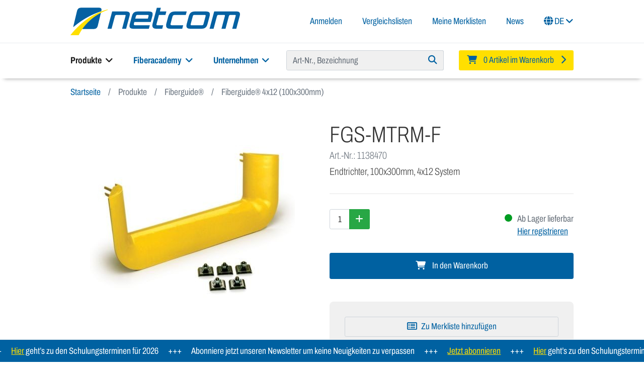

--- FILE ---
content_type: text/html; charset=UTF-8
request_url: https://www.netcom-tec.de/Fiberguide/Fiberguide-4x12-100x300mm/FGS-MTRM-F.html
body_size: 27024
content:
<!DOCTYPE html>
<html lang="de" >
    <head>
                        <meta http-equiv="X-UA-Compatible" content="IE=edge"><meta name="viewport" id="Viewport" content="width=device-width, initial-scale=1"><meta http-equiv="Content-Type" content="text/html; charset=UTF-8"><meta name="format-detection" content="telephone=no"><title>Netcom-Tec | FGS-MTRM-F</title><meta name="ROBOTS" content="INDEX, FOLLOW"><meta name="description" content="FGS-MTRM-F - Endtrichter, 100x300mm, 4x12 System"><meta name="keywords" content="fgs-mtrm-f, fiberguide®, 4x12, 100x300mm"><meta property="og:site_name" content="https://www.netcom-tec.de/"><meta property="og:title" content="Netcom-Tec | FGS-MTRM-F"><meta property="og:description" content="FGS-MTRM-F - Endtrichter, 100x300mm, 4x12 System"><meta property="og:type" content="product"><meta property="og:image" content="https://www.netcom-tec.de/out/netcom/img/logo_netcom_claim.png"><meta property="og:url" content="https://www.netcom-tec.de/Fiberguide/Fiberguide-4x12-100x300mm/FGS-MTRM-F.html"><link rel="canonical" href="https://www.netcom-tec.de/Fiberguide/Fiberguide-4x12-100x300mm/FGS-MTRM-F.html"><link rel="alternate" hreflang="x-default" href="https://www.netcom-tec.de/Fiberguide/Fiberguide-4x12-100x300mm/FGS-MTRM-F.html"/><link rel="alternate" hreflang="de" href="https://www.netcom-tec.de/Fiberguide/Fiberguide-4x12-100x300mm/FGS-MTRM-F.html"/><meta name="mobile-web-app-capable" content="yes"><meta name="apple-mobile-web-app-title" content="Netcom-Tec"><meta name="apple-mobile-web-app-status-bar-style" content="black-translucent"><link rel="apple-touch-icon" href="https://www.netcom-tec.de/out/netcom/img/favicons/touch-icon-iphone.png"><link rel="apple-touch-icon" href="https://www.netcom-tec.de/out/netcom/img/favicons/touch-icon-ipad.png" sizes="152x152"><link rel="apple-touch-icon" href="https://www.netcom-tec.de/out/netcom/img/favicons/touch-icon-iphone-retina.png" sizes="180x180"><link rel="apple-touch-icon" href="https://www.netcom-tec.de/out/netcom/img/favicons/touch-icon-ipad-retina.png" sizes="167x167"><meta name="msapplication-square70x70logo" content="https://www.netcom-tec.de/out/netcom/img/favicons/smalltile.png" /><meta name="msapplication-square150x150logo" content="https://www.netcom-tec.de/out/netcom/img/favicons/mediumtile.png" /><meta name="msapplication-wide310x150logo" content="https://www.netcom-tec.de/out/netcom/img/favicons/widetile.png" /><meta name="msapplication-square310x310logo" content="https://www.netcom-tec.de/out/netcom/img/favicons/largetile.png" /><link rel="preconnect" href="https://cloud.ccm19.de"><link rel="dns-prefetch" href="https://cloud.ccm19.de"><script src="https://cloud.ccm19.de/app.js?apiKey=d8babc365792cb58cdb53edc9fa1411ae136a4099dbba44a&domain=6385fe589585ef4cf8649f36" referrerpolicy="origin"></script><style>.ccm-root{position: absolute}</style><link rel="preconnect" href="https://www.googletagmanager.com"><link rel="dns-prefetch" href="https://www.googletagmanager.com"><link rel="preconnect" href="https://www.google-analytics.com"><link rel="dns-prefetch" href="https://www.google-analytics.com"><script async src="https://www.googletagmanager.com/gtag/js?id=G-837ML7BE3Z"></script><script>window.dataLayer = window.dataLayer || [];function gtag(){dataLayer.push(arguments);}gtag('js', new Date());gtag('config', 'G-837ML7BE3Z', {'page_title': 'FGS-MTRM-F'});</script><link rel="preconnect" href="https://data.my.permaleads.ch"><link rel="dns-prefetch" href="https://data.my.permaleads.ch"><script async src="https://data.my.permaleads.ch/script.min.js"></script>

                <link rel="stylesheet" type="text/css" href="https://www.netcom-tec.de/out/netcom/src/css/libs/photoswipe.css?1746693266" />
<link rel="stylesheet" type="text/css" href="https://www.netcom-tec.de/out/netcom/src/css/styles.min.css?1755767827" />
<link rel="stylesheet" type="text/css" href="https://www.netcom-tec.de/modules/ddoe/visualcms/out/src/css/style.min.css" />


                    <style>
                body {
                    background:#ffffff;
                }
            </style>
            </head>

    <body class="cl-details lang-de">

        

    

    <div class="container-fluid">
        <div class="main-row">
                                
    
            
            <div class="container-fluid container-header" id="stickyHeader">
        <header id="header" class="container header">
            <div class="header-box">
                <div class="row align-items-center">
                    <div class="col logo-col">
                        
                                                                                                                                                <a href="https://www.netcom-tec.de/" title="Netcom-Tec" class="logo-link">
                                <img src="https://www.netcom-tec.de/out/netcom/img/logo_netcom.png" alt="Netcom-Tec" class="logo-img logo-img-shp2 d-none d-md-inline img-fluid">
                                <img src="https://www.netcom-tec.de/out/netcom/img/logo_netcom_mobile.jpg" alt="Netcom-Tec" class="logo-img logo-img-shp2 d-md-none img-fluid">
                            </a>
                        
                    </div>
                    <div class="col-auto menus-col">
                        
                            <nav class="navbar navbar-expand-lg navbar-light">
                                <div class="navbar-collapse" id="navbarHeader">
                                    <ul class="navbar-nav ml-auto">
                                        
                        <li class="nav-item dropdown">
        <a class="nav-link dropdown" role="button" data-toggle="modal" data-target="#ncmodal-register">
            Anmelden
        </a>
    </li>


            <li class="nav-item compare">
            <a class="nav-link dropdown-toggle" href="#openDropdownCompare" role="button" id="dropdownCompare" data-toggle="dropdown" aria-haspopup="true" aria-expanded="false">
                Vergleichslisten
                <span id="dropdownCompareCount" class="badge badge-light badge-primary d-none">0</span>
            </a>
            <div class="dropdown-menu" aria-labelledby="dropdownCompare" id="dropdownCompareToggle">
                <div id="miniCompareFlyout" class="minicompare" data-target="#miniCompareFlyout">
            <div class="alert alert-danger">Bitte wählen Sie mindestens einen Artikel aus!</div>
    </div>
            </div>
        </li>
    

    <li class="nav-item">
        <a class="nav-link" href="https://www.netcom-tec.de/meine-merklisten/" title="Meine Merklisten">Meine Merklisten</a>
    </li>



    <li class="nav-item">
        <a class="nav-link" href="https://www.netcom-tec.de/Aktuelles/">News</a>
    </li>



                        <li class="nav-item dropdown">
        <a class="nav-link dropdown" href="#" id="Language-desktop" role="button" data-toggle="dropdown" aria-haspopup="true" aria-expanded="false">
            <i class="fas fa-globe"></i>
            DE
            <i class="fa fa-angle-down"></i>
        </a>

        <ul class="dropdown-menu dropdown-menu-left dropdown-menu-md-right dropdown-language" role="menu">
            
                                                                                                    <li class="dropdown-item active">
                        <a class="dropdown-link de" title="Deutsch" href="https://www.netcom-tec.de/Fiberguide/Fiberguide-4x12-100x300mm/FGS-MTRM-F.html" hreflang="de">
                            Deutsch
                        </a>
                    </li>
                            
        </ul>
    </li>
                                    </ul>
                                </div>
                            </nav>
                            <div class="nav-mobile text-right">
                                                                                                            <a href="https://www.netcom-tec.de/konto-eroeffnen/" role="button" data-toggle="modal" data-target="#ncmodal-register" title="Anmelden">
                                            Anmelden
                                        </a>
                                                                    
                                <button class="navbar-toggler basket-button d-none d-lg-inline" type="button" data-toggle="modal" data-target="#basketModal" aria-label="Warenkorb">
                                    <i class="fas fa-shopping-cart"></i>
                                </button>

                                                                    <a class="navbar-toggler basket-button d-lg-none" href="https://www.netcom-tec.de/warenkorb/">
                                        <i class="fas fa-shopping-cart"></i>
                                        <span id="headerCartBadge" class="badge d-none">0</span>
                                    </a>
                                
                                <button class="navbar-toggler toggle-menu" type="button" style="width:38px; height: 35px" aria-label="Navigation">
                                    <i class="fas fa-bars collapsed"></i>
                                    <i class="fas fa-times expanded" style="display: none"></i>
                                </button>
                            </div>
                        
                    </div>
                </div>
            </div>

            <div class="fullwidth-separator"></div>

            <div class="header-bottom">
                <div class="row">
                    <div class="col-12 col-lg-5 order-lg-0 navigation-col">
                        
                            <nav id="mainnav" class="navbar navbar-expand-lg navbar-light" role="navigation">
        
            <div class="collapse navbar-collapse navbar-main-collapse">
                <ul id="navigation" class="navbar-nav nav">

                                                                <li class="nav-item dropdown active">
                            <a class="nav-link dropdown-toggle" href="#" role="button" id="dropdownMenuOurProducts" data-toggle="dropdown" aria-haspopup="true" aria-expanded="false">
                                Produkte <i class="fas fa-angle-down ml-1"></i>
                            </a>
                            <div class="dropdown-menu" aria-labelledby="dropdownMenuOurProducts">
                                <div class="our-products">
                                    <div class="row product-categorylist">
                                    <div class="col-6 col-sm-3 col-lg-2 category-item">
                    <a href="https://www.netcom-tec.de/Verteilersysteme-ODF/" title="Verteilersysteme ODF" class="img-hover-scale">
                        <img src="https://www.netcom-tec.de/out/netcom/img/spinner.gif" data-src="https://www.netcom-tec.de/out/pictures/generated/category/thumb/303_171_80/verteilersysteme_odf(2).jpeg" alt="Verteilersysteme ODF" class="categoryPicture img-fluid">
                        <h2 class="h2 title">Verteilersysteme ODF</h2>
                    </a>
                </div>
                                                <div class="col-6 col-sm-3 col-lg-2 category-item">
                    <a href="https://www.netcom-tec.de/Fiberguide/" title="Fiberguide®" class="img-hover-scale">
                        <img src="https://www.netcom-tec.de/out/netcom/img/spinner.gif" data-src="https://www.netcom-tec.de/out/pictures/generated/category/thumb/303_171_80/fiberguide(2).jpeg" alt="Fiberguide®" class="categoryPicture img-fluid">
                        <h2 class="h2 title">Fiberguide®</h2>
                    </a>
                </div>
                                                <div class="col-6 col-sm-3 col-lg-2 category-item">
                    <a href="https://www.netcom-tec.de/Spleiss-Patch-Baugruppen/" title="Spleiss / Patch Baugruppen" class="img-hover-scale">
                        <img src="https://www.netcom-tec.de/out/netcom/img/spinner.gif" data-src="https://www.netcom-tec.de/out/pictures/generated/category/thumb/303_171_80/spleiss_patch_baugruppen(1).jpeg" alt="Spleiss / Patch Baugruppen" class="categoryPicture img-fluid">
                        <h2 class="h2 title">Spleiss / Patch Baugruppen</h2>
                    </a>
                </div>
                                                <div class="col-6 col-sm-3 col-lg-2 category-item">
                    <a href="https://www.netcom-tec.de/Mikrorohr/" title="Mikrorohr" class="img-hover-scale">
                        <img src="https://www.netcom-tec.de/out/netcom/img/spinner.gif" data-src="https://www.netcom-tec.de/out/pictures/generated/category/thumb/303_171_80/produkte_speedpipe.jpg" alt="Mikrorohr" class="categoryPicture img-fluid">
                        <h2 class="h2 title">Mikrorohr</h2>
                    </a>
                </div>
                                                <div class="col-6 col-sm-3 col-lg-2 category-item">
                    <a href="https://www.netcom-tec.de/lwl-kabel/" title="LWL Kabel" class="img-hover-scale">
                        <img src="https://www.netcom-tec.de/out/netcom/img/spinner.gif" data-src="https://www.netcom-tec.de/out/pictures/generated/category/thumb/303_171_80/kategorie_lwl-kabel_2450.jpg" alt="LWL Kabel" class="categoryPicture img-fluid">
                        <h2 class="h2 title">LWL Kabel</h2>
                    </a>
                </div>
                                                <div class="col-6 col-sm-3 col-lg-2 category-item">
                    <a href="https://www.netcom-tec.de/Einblastechnik/" title="Einblastechnik" class="img-hover-scale">
                        <img src="https://www.netcom-tec.de/out/netcom/img/spinner.gif" data-src="https://www.netcom-tec.de/out/pictures/generated/category/thumb/303_171_80/einblastechnik_kat.jpg" alt="Einblastechnik" class="categoryPicture img-fluid">
                        <h2 class="h2 title">Einblastechnik</h2>
                    </a>
                </div>
                                                <div class="col-6 col-sm-3 col-lg-2 category-item">
                    <a href="https://www.netcom-tec.de/Kabeldurchfuehrungen/" title="Kabeldurchführungen" class="img-hover-scale">
                        <img src="https://www.netcom-tec.de/out/netcom/img/spinner.gif" data-src="https://www.netcom-tec.de/out/pictures/generated/category/thumb/303_171_80/abdichtungssystem(1).jpg" alt="Kabeldurchführungen" class="categoryPicture img-fluid">
                        <h2 class="h2 title">Kabeldurchführungen</h2>
                    </a>
                </div>
                                                <div class="col-6 col-sm-3 col-lg-2 category-item">
                    <a href="https://www.netcom-tec.de/Outdoor-Netzverteiler/" title="Outdoor Netzverteiler" class="img-hover-scale">
                        <img src="https://www.netcom-tec.de/out/netcom/img/spinner.gif" data-src="https://www.netcom-tec.de/out/pictures/generated/category/thumb/303_171_80/produkte_verteiler-outdoor2.jpg" alt="Outdoor Netzverteiler" class="categoryPicture img-fluid">
                        <h2 class="h2 title">Outdoor Netzverteiler</h2>
                    </a>
                </div>
                                                <div class="col-6 col-sm-3 col-lg-2 category-item">
                    <a href="https://www.netcom-tec.de/Muffen-Zubehoer/" title="Muffen &amp; Zubehör" class="img-hover-scale">
                        <img src="https://www.netcom-tec.de/out/netcom/img/spinner.gif" data-src="https://www.netcom-tec.de/out/pictures/generated/category/thumb/303_171_80/produkte_muffen-2(1).jpg" alt="Muffen &amp; Zubehör" class="categoryPicture img-fluid">
                        <h2 class="h2 title">Muffen &amp; Zubehör</h2>
                    </a>
                </div>
                                                <div class="col-6 col-sm-3 col-lg-2 category-item">
                    <a href="https://www.netcom-tec.de/Glasfaser-Abschlusspunkt-Gf-AP/" title="Glasfaser-Abschlusspunkt (Gf-AP)" class="img-hover-scale">
                        <img src="https://www.netcom-tec.de/out/netcom/img/spinner.gif" data-src="https://www.netcom-tec.de/out/pictures/generated/category/thumb/303_171_80/kategorie_bep.jpg" alt="Glasfaser-Abschlusspunkt (Gf-AP)" class="categoryPicture img-fluid">
                        <h2 class="h2 title">Glasfaser-Abschlusspunkt (Gf-AP)</h2>
                    </a>
                </div>
                                                <div class="col-6 col-sm-3 col-lg-2 category-item">
                    <a href="https://www.netcom-tec.de/Spleisskassetten/" title="Spleisskassetten" class="img-hover-scale">
                        <img src="https://www.netcom-tec.de/out/netcom/img/spinner.gif" data-src="https://www.netcom-tec.de/out/pictures/generated/category/thumb/303_171_80/produkte_spleisskassetten.jpg" alt="Spleisskassetten" class="categoryPicture img-fluid">
                        <h2 class="h2 title">Spleisskassetten</h2>
                    </a>
                </div>
                                                <div class="col-6 col-sm-3 col-lg-2 category-item">
                    <a href="https://www.netcom-tec.de/NE4-Inhouse-Loesungen/" title="NE4 Inhouse Lösungen" class="img-hover-scale">
                        <img src="https://www.netcom-tec.de/out/netcom/img/spinner.gif" data-src="https://www.netcom-tec.de/out/pictures/generated/category/thumb/303_171_80/produkte_ftth-2(1).jpg" alt="NE4 Inhouse Lösungen" class="categoryPicture img-fluid">
                        <h2 class="h2 title">NE4 Inhouse Lösungen</h2>
                    </a>
                </div>
                                                <div class="col-6 col-sm-3 col-lg-2 category-item">
                    <a href="https://www.netcom-tec.de/19-Spleissboxen-KEV/" title="19&quot; Spleißboxen (KEV)" class="img-hover-scale">
                        <img src="https://www.netcom-tec.de/out/netcom/img/spinner.gif" data-src="https://www.netcom-tec.de/out/pictures/generated/category/thumb/303_171_80/produkte_19zolltechnik-2(1).jpg" alt="19&quot; Spleißboxen (KEV)" class="categoryPicture img-fluid">
                        <h2 class="h2 title">19&quot; Spleißboxen (KEV)</h2>
                    </a>
                </div>
                                                <div class="col-6 col-sm-3 col-lg-2 category-item">
                    <a href="https://www.netcom-tec.de/Patchkabel-Kupplungen/" title="Patchkabel &amp; Kupplungen" class="img-hover-scale">
                        <img src="https://www.netcom-tec.de/out/netcom/img/spinner.gif" data-src="https://www.netcom-tec.de/out/pictures/generated/category/thumb/303_171_80/produkte_patchkabel.jpg" alt="Patchkabel &amp; Kupplungen" class="categoryPicture img-fluid">
                        <h2 class="h2 title">Patchkabel &amp; Kupplungen</h2>
                    </a>
                </div>
                                                <div class="col-6 col-sm-3 col-lg-2 category-item">
                    <a href="https://www.netcom-tec.de/Splitter-WDM-Reflector/" title="Splitter / WDM / Reflector" class="img-hover-scale">
                        <img src="https://www.netcom-tec.de/out/netcom/img/spinner.gif" data-src="https://www.netcom-tec.de/out/pictures/generated/category/thumb/303_171_80/1903_splitter-ocm8_2.jpg" alt="Splitter / WDM / Reflector" class="categoryPicture img-fluid">
                        <h2 class="h2 title">Splitter / WDM / Reflector</h2>
                    </a>
                </div>
                                                <div class="col-6 col-sm-3 col-lg-2 category-item">
                    <a href="https://www.netcom-tec.de/Werkzeuge-Verbrauchsmaterial/" title="Werkzeuge &amp; Verbrauchsmaterial" class="img-hover-scale">
                        <img src="https://www.netcom-tec.de/out/netcom/img/spinner.gif" data-src="https://www.netcom-tec.de/out/pictures/generated/category/thumb/303_171_80/produkte_werkzeuge.jpg" alt="Werkzeuge &amp; Verbrauchsmaterial" class="categoryPicture img-fluid">
                        <h2 class="h2 title">Werkzeuge &amp; Verbrauchsmaterial</h2>
                    </a>
                </div>
                                                <div class="col-6 col-sm-3 col-lg-2 category-item">
                    <a href="https://www.netcom-tec.de/Warmschrumpf/" title="Warmschrumpf" class="img-hover-scale">
                        <img src="https://www.netcom-tec.de/out/netcom/img/spinner.gif" data-src="https://www.netcom-tec.de/out/pictures/generated/category/thumb/303_171_80/kategorie_warmschrumpf.jpg" alt="Warmschrumpf" class="categoryPicture img-fluid">
                        <h2 class="h2 title">Warmschrumpf</h2>
                    </a>
                </div>
                                                <div class="col-6 col-sm-3 col-lg-2 category-item">
                    <a href="https://www.netcom-tec.de/Kabelschutz/" title="Kabelschutz" class="img-hover-scale">
                        <img src="https://www.netcom-tec.de/out/netcom/img/spinner.gif" data-src="https://www.netcom-tec.de/out/pictures/generated/category/thumb/303_171_80/kategorie_kabelschutz.jpg" alt="Kabelschutz" class="categoryPicture img-fluid">
                        <h2 class="h2 title">Kabelschutz</h2>
                    </a>
                </div>
                                                <div class="col-6 col-sm-3 col-lg-2 category-item">
                    <a href="https://www.netcom-tec.de/On-Sale/" title="On Sale" class="img-hover-scale">
                        <img src="https://www.netcom-tec.de/out/netcom/img/spinner.gif" data-src="https://www.netcom-tec.de/out/pictures/generated/category/thumb/303_171_80/abverkauf.jpg" alt="On Sale" class="categoryPicture img-fluid">
                        <h2 class="h2 title">On Sale</h2>
                    </a>
                </div>
                                                <div class="col-6 col-sm-3 col-lg-2 category-item">
                    <a href="https://www.netcom-tec.de/DB-Produkte/" title="DB Produkte" class="img-hover-scale">
                        <img src="https://www.netcom-tec.de/out/netcom/img/spinner.gif" data-src="https://www.netcom-tec.de/out/pictures/generated/category/thumb/303_171_80/kategorie_db_trc(1).jpg" alt="DB Produkte" class="categoryPicture img-fluid">
                        <h2 class="h2 title">DB Produkte</h2>
                    </a>
                </div>
                        </div>

                                </div>
                            </div>
                        </li>
                    
                                                                                                                                        <li class="nav-item dropdown">
                            <a class="nav-link dropdown-toggle" href="#" id="desktop-menu-133946c64d80e5caa8fca7cc90040181" role="button" data-toggle="dropdown" aria-haspopup="true" aria-expanded="false">
                                Fiberacademy <i class="fas fa-angle-down ml-1"></i>
                            </a>
                                                            <div class="dropdown-menu" aria-labelledby="desktop-menu-133946c64d80e5caa8fca7cc90040181">
                                                                            <a class="dropdown-item" href="https://www.netcom-tec.de/Fiberacademy/Ueber-uns/">
                                            Über uns
                                                                                    </a>
                                                                                                                    <a class="dropdown-item" href="https://www.netcom-tec.de/Fiberacademy/Kursangebot/">
                                            Kursangebot
                                                                                    </a>
                                                                                                                    <a class="dropdown-item" href="https://www.netcom-tec.de/Fiberacademy/Alle-Kursdaten/">
                                            Alle Kursdaten
                                                                                    </a>
                                                                                                            </div>
                                                    </li>
                                        
                                                                                                                                        <li class="nav-item dropdown">
                            <a class="nav-link dropdown-toggle" href="#" id="desktop-menu-e5adec17813ef49d255f9e338d12e2b5" role="button" data-toggle="dropdown" aria-haspopup="true" aria-expanded="false">
                                Unternehmen <i class="fas fa-angle-down ml-1"></i>
                            </a>
                                                            <div class="dropdown-menu" aria-labelledby="desktop-menu-e5adec17813ef49d255f9e338d12e2b5">
                                    <div class="row">
                                        <div class="col">
                                            <ul class="list-group">
                                                                                                    <li class="dropdown-link">
                                                        <a class="dropdown-item"  href="https://www.netcom-tec.de/Unternehmen/Ueber-uns/">
                                                            Über uns
                                                                                                                    </a>
                                                                                                            </li>
                                                                                                    <li class="dropdown-link">
                                                        <a class="dropdown-item"  href="https://www.netcom-tec.de/Unternehmen/Team/">
                                                            Team
                                                                                                                    </a>
                                                                                                            </li>
                                                                                                    <li class="dropdown-link">
                                                        <a class="dropdown-item"  href="https://www.netcom-tec.de/unternehmen/individuelle-loesungen/">
                                                            Individuelle Lösungen
                                                                                                                    </a>
                                                                                                            </li>
                                                                                                    <li class="dropdown-link">
                                                        <a class="dropdown-item"  href="https://www.netcom-tec.de/Unternehmen/Messen-Events-2025/">
                                                            Messen &amp; Events 2025
                                                                                                                    </a>
                                                                                                            </li>
                                                                                                    <li class="dropdown-link">
                                                        <a class="dropdown-item"  href="https://www.netcom-tec.de/Unternehmen/Netcom-on-Tour/">
                                                            Netcom on Tour
                                                                                                                    </a>
                                                                                                            </li>
                                                                                                    <li class="dropdown-link">
                                                        <a class="dropdown-item"  href="https://www.netcom-tec.de/Unternehmen/Rueckblick-Sommerfest/">
                                                            Rückblick Sommerfest
                                                                                                                    </a>
                                                                                                            </li>
                                                                                                    <li class="dropdown-link">
                                                        <a class="dropdown-item"  href="https://www.netcom-tec.de/Unternehmen/Downloads/">
                                                            Downloads
                                                                                                                    </a>
                                                                                                            </li>
                                                                                                    <li class="dropdown-link">
                                                        <a class="dropdown-item"  href="https://www.netcom-tec.de/Unternehmen/Kontakt/">
                                                            Kontakt
                                                                                                                    </a>
                                                                                                            </li>
                                                                                                                                                    <li class="dropdown-item">
                                                        <a class="dropdown-link" href="https://www.netcom-tec.de/Jobs/">
                                                            Jobs
                                                        </a>
                                                    </li>
                                                                                            </ul>
                                        </div>
                                        <div class="col-8 col-xl-6">
                                            <ul class="list-group list-unstyled">
                                                                                                    <li class="mb-2">
                                                        <a class="dropdown-item" href="https://www.netcom-tec.de/Aktuelles/">
                                                            News
                                                        </a>
                                                        



    <div class="teaser-container">
                    

<div class="teaser-item">
    <a class="dropdown-item" href="https://www.netcom-tec.de/news-2025-august/" title="Netcom-Tec News">        <div class="teaser-picture" data-teaser-picture-url="https://www.netcom-tec.de/out/pictures/optimized/media/webbanner_oxg.jpg"></div>
        <span class="teaser-title">Netcom-Tec News</span>
    </a></div>


                    

<div class="teaser-item">
    <a class="dropdown-item" href="https://www.netcom-tec.de/news-2025-mai/" title="Netcom-Tec News">        <div class="teaser-picture" data-teaser-picture-url="https://www.netcom-tec.de/out/pictures/optimized/media/thumbnail_web_news.jpg"></div>
        <span class="teaser-title">Netcom-Tec News</span>
    </a></div>


            </div>

                                                    </li>
                                                
                                                                                                    <li class="">
                                                        <a class="dropdown-item" href="https://www.netcom-tec.de/Erfolgsgeschichten/">
                                                            Erfolgsgeschichten
                                                        </a>
                                                        



    <div class="teaser-container">
                    

<div class="teaser-item">
    <a class="dropdown-item" href="https://www.netcom-tec.de/Erfolgsgeschichten/Enaco/" title="Datenautobahn mit Power">        <div class="teaser-picture" data-teaser-picture-url="https://www.netcom-tec.de/out/pictures/optimized/media/eg_cover-enaco2.jpg"></div>
        <span class="teaser-title">Datenautobahn mit Power</span>
    </a></div>


            </div>

                                                    </li>
                                                                                            </ul>
                                        </div>
                                    </div>
                                </div>
                                                    </li>
                                    </ul>
            </div>
        
    </nav>

                        
                    </div>
                    <div class="col-12 col-lg-4 order-lg-1 search-col">
                            <div id="findologic_suggester" style="min-height:40px">
        <findologic-suggester
                button_title="Suchen"
                form_action="https://www.netcom-tec.de/suche/"
                search_param=""
        >
        </findologic-suggester>
    </div>
                    </div>
                    <div class="col-12 col-lg-3 col-md-4 order-lg-2 basket-col">
                        
                                                                                                                                                <div class="btn-group minibasket-menu">
            <button type="button" aria-label="Minibasket" class="btn dropdown-toggle" data-toggle="modal" data-target="#basketModal" data-href="https://www.netcom-tec.de/warenkorb/">
            
                <i class="fa fa-shopping-cart" aria-hidden="true"></i>
                <span class="shopping-cart-text">0 Artikel im Warenkorb</span>
                <i class="fa fa-chevron-right" aria-hidden="true"></i>
            
        </button>
    </div>
                        
                    </div>
                </div>
            </div>
        </header>
        <div class="container-fullwidth d-lg-none hr-shadow"><hr></div>
        <div class="menu-wrapper">
    <div class="list-wrapper">
                                                                            <ul class="menu level-1">
        <li class="menu-item">
        <a href="https://www.netcom-tec.de/Produkte/" class="nested">Produkte</a>
                    <ul class="sub-menu level-2">
                                <li class="menu-item menu-current">
                    Produkte
                </li>
                                                                                        <li class="menu-item">
                                <a class="nested" href="https://www.netcom-tec.de/Verteilersysteme-ODF/" title="Verteilersysteme ODF">
                                    Verteilersysteme ODF
                                </a>
                                                                                                        <ul class="sub-menu level-3">
                                        <li class="menu-item menu-current">
                                            Verteilersysteme ODF
                                        </li>
                                        <li class="menu-item">
                                            <a href="https://www.netcom-tec.de/Verteilersysteme-ODF/">Alle Produkte</a>
                                        </li>
                                                                                                                <li class="menu-item">
                                <a class="" href="https://www.netcom-tec.de/Verteilersysteme-ODF/Standverteiler-FIST-GR3/" title="Standverteiler FIST-GR3">
                                    Standverteiler FIST-GR3
                                </a>
                                                            </li>
                                                                                                <li class="menu-item">
                                <a class="" href="https://www.netcom-tec.de/Verteilersysteme-ODF/Standverteiler-SODF2/" title="Standverteiler SODF2">
                                    Standverteiler SODF2
                                </a>
                                                            </li>
                                                                                                <li class="menu-item">
                                <a class="" href="https://www.netcom-tec.de/Verteilersysteme-ODF/Zubehoer-FIST-GR3/" title="Zubehör FIST-GR3">
                                    Zubehör FIST-GR3
                                </a>
                                                            </li>
                                                                                                <li class="menu-item">
                                <a class="" href="https://www.netcom-tec.de/Verteilersysteme-ODF/Standverteiler-FACT/" title="Standverteiler FACT">
                                    Standverteiler FACT
                                </a>
                                                            </li>
                                                                                                <li class="menu-item">
                                <a class="" href="https://www.netcom-tec.de/Verteilersysteme-ODF/Zubehoer-Standverteiler-FACT/" title="Zubehör Standverteiler FACT">
                                    Zubehör Standverteiler FACT
                                </a>
                                                            </li>
                                                                                                <li class="menu-item">
                                <a class="" href="https://www.netcom-tec.de/Verteilersysteme-ODF/Wandverteiler-FIST/" title="Wandverteiler FIST">
                                    Wandverteiler FIST
                                </a>
                                                            </li>
                                                                                                                </ul>
                                                            </li>
                                                                                                <li class="menu-item">
                                <a class="nested" href="https://www.netcom-tec.de/Fiberguide/" title="Fiberguide®">
                                    Fiberguide®
                                </a>
                                                                                                        <ul class="sub-menu level-3">
                                        <li class="menu-item menu-current">
                                            Fiberguide®
                                        </li>
                                        <li class="menu-item">
                                            <a href="https://www.netcom-tec.de/Fiberguide/">Alle Produkte</a>
                                        </li>
                                                                                                                <li class="menu-item">
                                <a class="" href="https://www.netcom-tec.de/Fiberguide/Fiberguide-2x2-50x50mm/" title="Fiberguide® 2x2 (50x50mm)">
                                    Fiberguide® 2x2 (50x50mm)
                                </a>
                                                            </li>
                                                                                                <li class="menu-item">
                                <a class="" href="https://www.netcom-tec.de/Fiberguide/Fiberguide-2x6-50x150mm/" title="Fiberguide® 2x6 (50x150mm)">
                                    Fiberguide® 2x6 (50x150mm)
                                </a>
                                                            </li>
                                                                                                <li class="menu-item">
                                <a class="" href="https://www.netcom-tec.de/Fiberguide/Fiberguide-4x4-100x100mm/" title="Fiberguide® 4x4 (100x100mm)">
                                    Fiberguide® 4x4 (100x100mm)
                                </a>
                                                            </li>
                                                                                                <li class="menu-item">
                                <a class="" href="https://www.netcom-tec.de/Fiberguide/Fiberguide-4x6-100x150mm/" title="Fiberguide® 4x6 (100x150mm)">
                                    Fiberguide® 4x6 (100x150mm)
                                </a>
                                                            </li>
                                                                                                <li class="menu-item">
                                <a class="" href="https://www.netcom-tec.de/Fiberguide/Fiberguide-4x12-100x300mm/" title="Fiberguide® 4x12 (100x300mm)">
                                    Fiberguide® 4x12 (100x300mm)
                                </a>
                                                            </li>
                                                                                                <li class="menu-item">
                                <a class="" href="https://www.netcom-tec.de/Fiberguide/Fiberguide-4x24-100x600mm/" title="Fiberguide® 4x24 (100x600mm)">
                                    Fiberguide® 4x24 (100x600mm)
                                </a>
                                                            </li>
                                                                                                <li class="menu-item">
                                <a class="" href="https://www.netcom-tec.de/Fiberguide/Fiberguide-Uebergangsstuecke/" title="Fiberguide® Übergangsstücke">
                                    Fiberguide® Übergangsstücke
                                </a>
                                                            </li>
                                                                                                <li class="menu-item">
                                <a class="" href="https://www.netcom-tec.de/Fiberguide/Fiberguide-Express-Abgaenge/" title="Fiberguide® Express Abgänge">
                                    Fiberguide® Express Abgänge
                                </a>
                                                            </li>
                                                                                                <li class="menu-item">
                                <a class="" href="https://www.netcom-tec.de/Fiberguide/Fiberguide-Zubehoer/" title="Fiberguide® Zubehör">
                                    Fiberguide® Zubehör
                                </a>
                                                            </li>
                                                                                                <li class="menu-item">
                                <a class="" href="https://www.netcom-tec.de/Fiberguide/Fiberguide-Befestigung/" title="Fiberguide® Befestigung">
                                    Fiberguide® Befestigung
                                </a>
                                                            </li>
                                                                                                                </ul>
                                                            </li>
                                                                                                <li class="menu-item">
                                <a class="nested" href="https://www.netcom-tec.de/Spleiss-Patch-Baugruppen/" title="Spleiss / Patch Baugruppen">
                                    Spleiss / Patch Baugruppen
                                </a>
                                                                                                        <ul class="sub-menu level-3">
                                        <li class="menu-item menu-current">
                                            Spleiss / Patch Baugruppen
                                        </li>
                                        <li class="menu-item">
                                            <a href="https://www.netcom-tec.de/Spleiss-Patch-Baugruppen/">Alle Produkte</a>
                                        </li>
                                                                                                                <li class="menu-item">
                                <a class="" href="https://www.netcom-tec.de/Spleiss-Patch-Baugruppen/FACT-Spleiss-Patch-Baugruppe/" title="FACT® Spleiss-/Patch-Baugruppe">
                                    FACT® Spleiss-/Patch-Baugruppe
                                </a>
                                                            </li>
                                                                                                <li class="menu-item">
                                <a class="" href="https://www.netcom-tec.de/Spleiss-Patch-Baugruppen/FACT-Patch-Patch-Baugruppe/" title="FACT® Patch-/Patch-Baugruppe">
                                    FACT® Patch-/Patch-Baugruppe
                                </a>
                                                            </li>
                                                                                                <li class="menu-item">
                                <a class="" href="https://www.netcom-tec.de/Spleiss-Patch-Baugruppen/FACT-Spleiss-Baugruppe/" title="FACT® Spleiss-Baugruppe">
                                    FACT® Spleiss-Baugruppe
                                </a>
                                                            </li>
                                                                                                <li class="menu-item">
                                <a class="" href="https://www.netcom-tec.de/Spleiss-Patch-Baugruppen/FACT-NG4/" title="FACT® NG4">
                                    FACT® NG4
                                </a>
                                                            </li>
                                                                                                <li class="menu-item">
                                <a class="" href="https://www.netcom-tec.de/Spleiss-Patch-Baugruppen/FACT-Zubehoer/" title="FACT® Zubehör">
                                    FACT® Zubehör
                                </a>
                                                            </li>
                                                                                                <li class="menu-item">
                                <a class="" href="https://www.netcom-tec.de/Spleiss-Patch-Baugruppen/MFPS-Spleiss-Patch-Platte/" title="MFPS Spleiss-/Patch-Platte">
                                    MFPS Spleiss-/Patch-Platte
                                </a>
                                                            </li>
                                                                                                <li class="menu-item">
                                <a class="" href="https://www.netcom-tec.de/Spleiss-Patch-Baugruppen/MFPS-Patch-Patch-Platte/" title="MFPS Patch-/Patch-Platte">
                                    MFPS Patch-/Patch-Platte
                                </a>
                                                            </li>
                                                                                                <li class="menu-item">
                                <a class="" href="https://www.netcom-tec.de/Spleiss-Patch-Baugruppen/FIST-Spleiss-Baugruppe/" title="FIST Spleiss-Baugruppe">
                                    FIST Spleiss-Baugruppe
                                </a>
                                                            </li>
                                                                                                <li class="menu-item">
                                <a class="" href="https://www.netcom-tec.de/Spleiss-Patch-Baugruppen/FIST-Spleiss-Patch-Baugruppe/" title="FIST Spleiss-/Patch-Baugruppe">
                                    FIST Spleiss-/Patch-Baugruppe
                                </a>
                                                            </li>
                                                                                                <li class="menu-item">
                                <a class="" href="https://www.netcom-tec.de/Spleiss-Patch-Baugruppen/FIST-Spleiss-Patch-Platte/" title="FIST Spleiss-/Patch-Platte">
                                    FIST Spleiss-/Patch-Platte
                                </a>
                                                            </li>
                                                                                                <li class="menu-item">
                                <a class="" href="https://www.netcom-tec.de/Spleiss-Patch-Baugruppen/FIST-Patch-Patch-Platte/" title="FIST Patch-/Patch-Platte">
                                    FIST Patch-/Patch-Platte
                                </a>
                                                            </li>
                                                                                                <li class="menu-item">
                                <a class="" href="https://www.netcom-tec.de/Spleiss-Patch-Baugruppen/FIST-15-Baugruppe/" title="FIST 15&quot; Baugruppe">
                                    FIST 15&quot; Baugruppe
                                </a>
                                                            </li>
                                                                                                                </ul>
                                                            </li>
                                                                                                <li class="menu-item">
                                <a class="nested" href="https://www.netcom-tec.de/Mikrorohr/" title="Mikrorohr">
                                    Mikrorohr
                                </a>
                                                                                                        <ul class="sub-menu level-3">
                                        <li class="menu-item menu-current">
                                            Mikrorohr
                                        </li>
                                        <li class="menu-item">
                                            <a href="https://www.netcom-tec.de/Mikrorohr/">Alle Produkte</a>
                                        </li>
                                                                                                                <li class="menu-item">
                                <a class="" href="https://www.netcom-tec.de/Mikrorohr/Einzelrohr-outdoor/" title="Einzelrohr outdoor">
                                    Einzelrohr outdoor
                                </a>
                                                            </li>
                                                                                                <li class="menu-item">
                                <a class="" href="https://www.netcom-tec.de/Mikrorohr/Einzelrohr-Indoor/" title="Einzelrohr Indoor">
                                    Einzelrohr Indoor
                                </a>
                                                            </li>
                                                                                                <li class="menu-item">
                                <a class="" href="https://www.netcom-tec.de/Mikrorohr/Verbinder/" title="Verbinder">
                                    Verbinder
                                </a>
                                                            </li>
                                                                                                <li class="menu-item">
                                <a class="" href="https://www.netcom-tec.de/Mikrorohr/Endkappen/" title="Endkappen">
                                    Endkappen
                                </a>
                                                            </li>
                                                                                                <li class="menu-item">
                                <a class="" href="https://www.netcom-tec.de/Mikrorohr/Kennzeichnungsschilder/" title="Kennzeichnungsschilder">
                                    Kennzeichnungsschilder
                                </a>
                                                            </li>
                                                                                                <li class="menu-item">
                                <a class="" href="https://www.netcom-tec.de/Mikrorohr/Werkzeuge/" title="Werkzeuge">
                                    Werkzeuge
                                </a>
                                                            </li>
                                                                                                <li class="menu-item">
                                <a class="" href="https://www.netcom-tec.de/Mikrorohr/Elitex-WGT-Gas-Wasser-Blocker/" title="Elitex WGT® Gas-Wasser-Blocker">
                                    Elitex WGT® Gas-Wasser-Blocker
                                </a>
                                                            </li>
                                                                                                <li class="menu-item">
                                <a class="" href="https://www.netcom-tec.de/Mikrorohr/Elitex-DuctRepair/" title="Elitex DuctRepair">
                                    Elitex DuctRepair
                                </a>
                                                            </li>
                                                                                                <li class="menu-item">
                                <a class="" href="https://www.netcom-tec.de/Mikrorohr/Einzelzugabdichtungen/" title="Einzelzugabdichtungen">
                                    Einzelzugabdichtungen
                                </a>
                                                            </li>
                                                                                                <li class="menu-item">
                                <a class="" href="https://www.netcom-tec.de/Mikrorohr/Halbrohrsystem/" title="Halbrohrsystem">
                                    Halbrohrsystem
                                </a>
                                                            </li>
                                                                                                <li class="menu-item">
                                <a class="" href="https://www.netcom-tec.de/Mikrorohr/Zubehoer-Mikrorohre/" title="Zubehör Mikrorohre">
                                    Zubehör Mikrorohre
                                </a>
                                                            </li>
                                                                                                <li class="menu-item">
                                <a class="" href="https://www.netcom-tec.de/Mikrorohr/Reparatursets/" title="Reparatursets">
                                    Reparatursets
                                </a>
                                                            </li>
                                                                                                                </ul>
                                                            </li>
                                                                                                <li class="menu-item">
                                <a class="nested" href="https://www.netcom-tec.de/lwl-kabel/" title="LWL Kabel">
                                    LWL Kabel
                                </a>
                                                                                                        <ul class="sub-menu level-3">
                                        <li class="menu-item menu-current">
                                            LWL Kabel
                                        </li>
                                        <li class="menu-item">
                                            <a href="https://www.netcom-tec.de/lwl-kabel/">Alle Produkte</a>
                                        </li>
                                                                                                                <li class="menu-item">
                                <a class="" href="https://www.netcom-tec.de/lwl-kabel/Mikrokabel/" title="Mikrokabel">
                                    Mikrokabel
                                </a>
                                                            </li>
                                                                                                <li class="menu-item">
                                <a class="" href="https://www.netcom-tec.de/lwl-kabel/Minikabel/" title="Minikabel">
                                    Minikabel
                                </a>
                                                            </li>
                                                                                                <li class="menu-item">
                                <a class="" href="https://www.netcom-tec.de/lwl-kabel/Aussenkabel/" title="Aussenkabel">
                                    Aussenkabel
                                </a>
                                                            </li>
                                                                                                <li class="menu-item">
                                <a class="" href="https://www.netcom-tec.de/lwl-kabel/Innenkabel-nc/" title="Innenkabel">
                                    Innenkabel
                                </a>
                                                            </li>
                                                                                                <li class="menu-item">
                                <a class="" href="https://www.netcom-tec.de/lwl-kabel/Zubehoer/" title="Zubehör">
                                    Zubehör
                                </a>
                                                            </li>
                                                                                                                </ul>
                                                            </li>
                                                                                                <li class="menu-item">
                                <a class="nested" href="https://www.netcom-tec.de/Einblastechnik/" title="Einblastechnik">
                                    Einblastechnik
                                </a>
                                                                                                        <ul class="sub-menu level-3">
                                        <li class="menu-item menu-current">
                                            Einblastechnik
                                        </li>
                                        <li class="menu-item">
                                            <a href="https://www.netcom-tec.de/Einblastechnik/">Alle Produkte</a>
                                        </li>
                                                                                                                <li class="menu-item">
                                <a class="" href="https://www.netcom-tec.de/Einblastechnik/Einblasgeraete/" title="Einblasgeräte">
                                    Einblasgeräte
                                </a>
                                                            </li>
                                                                                                <li class="menu-item">
                                <a class="" href="https://www.netcom-tec.de/Einblastechnik/Kompressoren/" title="Kompressoren">
                                    Kompressoren
                                </a>
                                                            </li>
                                                                                                <li class="menu-item">
                                <a class="" href="https://www.netcom-tec.de/Einblastechnik/Zubehoer/" title="Zubehör">
                                    Zubehör
                                </a>
                                                            </li>
                                                                                                                </ul>
                                                            </li>
                                                                                                <li class="menu-item">
                                <a class="nested" href="https://www.netcom-tec.de/Kabeldurchfuehrungen/" title="Kabeldurchführungen">
                                    Kabeldurchführungen
                                </a>
                                                                                                        <ul class="sub-menu level-3">
                                        <li class="menu-item menu-current">
                                            Kabeldurchführungen
                                        </li>
                                        <li class="menu-item">
                                            <a href="https://www.netcom-tec.de/Kabeldurchfuehrungen/">Alle Produkte</a>
                                        </li>
                                                                                                                <li class="menu-item">
                                <a class="" href="https://www.netcom-tec.de/Kabeldurchfuehrungen/Hauseinfuehrungen/" title="Hauseinführungen">
                                    Hauseinführungen
                                </a>
                                                            </li>
                                                                                                <li class="menu-item">
                                <a class="" href="https://www.netcom-tec.de/Kabeldurchfuehrungen/Rohrabdichtungsystem-TDUX/" title="Rohrabdichtungsystem TDUX">
                                    Rohrabdichtungsystem TDUX
                                </a>
                                                            </li>
                                                                                                <li class="menu-item">
                                <a class="" href="https://www.netcom-tec.de/Kabeldurchfuehrungen/Zubehoer/" title="Zubehör">
                                    Zubehör
                                </a>
                                                            </li>
                                                                                                                </ul>
                                                            </li>
                                                                                                <li class="menu-item">
                                <a class="nested" href="https://www.netcom-tec.de/Outdoor-Netzverteiler/" title="Outdoor Netzverteiler">
                                    Outdoor Netzverteiler
                                </a>
                                                                                                        <ul class="sub-menu level-3">
                                        <li class="menu-item menu-current">
                                            Outdoor Netzverteiler
                                        </li>
                                        <li class="menu-item">
                                            <a href="https://www.netcom-tec.de/Outdoor-Netzverteiler/">Alle Produkte</a>
                                        </li>
                                                                                                                <li class="menu-item">
                                <a class="" href="https://www.netcom-tec.de/Outdoor-Netzverteiler/Strassenverteiler-KVz/" title="Strassenverteiler (KVz)">
                                    Strassenverteiler (KVz)
                                </a>
                                                            </li>
                                                                                                <li class="menu-item">
                                <a class="" href="https://www.netcom-tec.de/Outdoor-Netzverteiler/Multifunktionsgehaeuse-MFG/" title="Multifunktionsgehäuse (MFG)">
                                    Multifunktionsgehäuse (MFG)
                                </a>
                                                            </li>
                                                                                                <li class="menu-item">
                                <a class="" href="https://www.netcom-tec.de/Outdoor-Netzverteiler/Kabelschaechte/" title="Kabelschächte">
                                    Kabelschächte
                                </a>
                                                            </li>
                                                                                                <li class="menu-item">
                                <a class="" href="https://www.netcom-tec.de/Outdoor-Netzverteiler/Zubehoer-Kabelschaechte/" title="Zubehör Kabelschächte">
                                    Zubehör Kabelschächte
                                </a>
                                                            </li>
                                                                                                                </ul>
                                                            </li>
                                                                                                <li class="menu-item">
                                <a class="nested" href="https://www.netcom-tec.de/Muffen-Zubehoer/" title="Muffen &amp; Zubehör">
                                    Muffen &amp; Zubehör
                                </a>
                                                                                                        <ul class="sub-menu level-3">
                                        <li class="menu-item menu-current">
                                            Muffen &amp; Zubehör
                                        </li>
                                        <li class="menu-item">
                                            <a href="https://www.netcom-tec.de/Muffen-Zubehoer/">Alle Produkte</a>
                                        </li>
                                                                                                                <li class="menu-item">
                                <a class="" href="https://www.netcom-tec.de/Muffen-Zubehoer/FIST-GCO2/" title="FIST GCO2">
                                    FIST GCO2
                                </a>
                                                            </li>
                                                                                                <li class="menu-item">
                                <a class="" href="https://www.netcom-tec.de/Muffen-Zubehoer/FIST-GCO2-Zubehoer/" title="FIST GCO2 Zubehör">
                                    FIST GCO2 Zubehör
                                </a>
                                                            </li>
                                                                                                <li class="menu-item">
                                <a class="" href="https://www.netcom-tec.de/Muffen-Zubehoer/FIST-Roehrchenmuffe-Medusa/" title="FIST Röhrchenmuffe Medusa">
                                    FIST Röhrchenmuffe Medusa
                                </a>
                                                            </li>
                                                                                                <li class="menu-item">
                                <a class="" href="https://www.netcom-tec.de/Muffen-Zubehoer/FIST-GCOG2/" title="FIST GCOG2">
                                    FIST GCOG2
                                </a>
                                                            </li>
                                                                                                <li class="menu-item">
                                <a class="" href="https://www.netcom-tec.de/Muffen-Zubehoer/FIST-GCOG2-Zubehoer/" title="FIST GCOG2 Zubehör">
                                    FIST GCOG2 Zubehör
                                </a>
                                                            </li>
                                                                                                <li class="menu-item">
                                <a class="" href="https://www.netcom-tec.de/Muffen-Zubehoer/FIST-Muffenhalterungen/" title="FIST Muffenhalterungen">
                                    FIST Muffenhalterungen
                                </a>
                                                            </li>
                                                                                                <li class="menu-item">
                                <a class="" href="https://www.netcom-tec.de/Muffen-Zubehoer/Montagehalterungen/" title="Montagehalterungen">
                                    Montagehalterungen
                                </a>
                                                            </li>
                                                                                                <li class="menu-item">
                                <a class="" href="https://www.netcom-tec.de/Muffen-Zubehoer/FOSC/" title="FOSC">
                                    FOSC
                                </a>
                                                            </li>
                                                                                                <li class="menu-item">
                                <a class="" href="https://www.netcom-tec.de/Muffen-Zubehoer/NOVUX/" title="NOVUX™">
                                    NOVUX™
                                </a>
                                                            </li>
                                                                                                <li class="menu-item">
                                <a class="" href="https://www.netcom-tec.de/Muffen-Zubehoer/NOVUX-Zubehoer/" title="NOVUX™ Zubehör">
                                    NOVUX™ Zubehör
                                </a>
                                                            </li>
                                                                                                <li class="menu-item">
                                <a class="" href="https://www.netcom-tec.de/Muffen-Zubehoer/TENIO/" title="TENIO">
                                    TENIO
                                </a>
                                                            </li>
                                                                                                <li class="menu-item">
                                <a class="" href="https://www.netcom-tec.de/Muffen-Zubehoer/FIST-MSC/" title="FIST MSC">
                                    FIST MSC
                                </a>
                                                            </li>
                                                                                                <li class="menu-item">
                                <a class="" href="https://www.netcom-tec.de/Muffen-Zubehoer/FIST-MSC-Zubehoer-nc/" title="FIST MSC Zubehör">
                                    FIST MSC Zubehör
                                </a>
                                                            </li>
                                                                                                <li class="menu-item">
                                <a class="" href="https://www.netcom-tec.de/Muffen-Zubehoer/OPGW/" title="OPGW">
                                    OPGW
                                </a>
                                                            </li>
                                                                                                <li class="menu-item">
                                <a class="" href="https://www.netcom-tec.de/Muffen-Zubehoer/Inline-Spleissmuffen/" title="Inline Spleissmuffen">
                                    Inline Spleissmuffen
                                </a>
                                                            </li>
                                                                                                <li class="menu-item">
                                <a class="" href="https://www.netcom-tec.de/Muffen-Zubehoer/GF-GM/" title="GF-GM">
                                    GF-GM
                                </a>
                                                            </li>
                                                                                                <li class="menu-item">
                                <a class="" href="https://www.netcom-tec.de/Muffen-Zubehoer/FIST-EDSA-Gel-Muffen/" title="FIST EDSA Gel Muffen">
                                    FIST EDSA Gel Muffen
                                </a>
                                                            </li>
                                                                                                                </ul>
                                                            </li>
                                                                                                <li class="menu-item">
                                <a class="nested" href="https://www.netcom-tec.de/Glasfaser-Abschlusspunkt-Gf-AP/" title="Glasfaser-Abschlusspunkt (Gf-AP)">
                                    Glasfaser-Abschlusspunkt (Gf-AP)
                                </a>
                                                                                                        <ul class="sub-menu level-3">
                                        <li class="menu-item menu-current">
                                            Glasfaser-Abschlusspunkt (Gf-AP)
                                        </li>
                                        <li class="menu-item">
                                            <a href="https://www.netcom-tec.de/Glasfaser-Abschlusspunkt-Gf-AP/">Alle Produkte</a>
                                        </li>
                                                                                                                <li class="menu-item">
                                <a class="" href="https://www.netcom-tec.de/Glasfaser-Abschlusspunkt-Gf-AP/BUDI-2S/" title="BUDI-2S">
                                    BUDI-2S
                                </a>
                                                            </li>
                                                                                                <li class="menu-item">
                                <a class="" href="https://www.netcom-tec.de/Glasfaser-Abschlusspunkt-Gf-AP/BUDI-1S/" title="BUDI-1S">
                                    BUDI-1S
                                </a>
                                                            </li>
                                                                                                <li class="menu-item">
                                <a class="" href="https://www.netcom-tec.de/Glasfaser-Abschlusspunkt-Gf-AP/BUDI-S/" title="BUDI-S">
                                    BUDI-S
                                </a>
                                                            </li>
                                                                                                <li class="menu-item">
                                <a class="" href="https://www.netcom-tec.de/Glasfaser-Abschlusspunkt-Gf-AP/BUDI-M/" title="BUDI-M">
                                    BUDI-M
                                </a>
                                                            </li>
                                                                                                <li class="menu-item">
                                <a class="" href="https://www.netcom-tec.de/Glasfaser-Abschlusspunkt-Gf-AP/BUDI-2S-bestueckt/" title="BUDI-2S bestückt">
                                    BUDI-2S bestückt
                                </a>
                                                            </li>
                                                                                                <li class="menu-item">
                                <a class="" href="https://www.netcom-tec.de/Glasfaser-Abschlusspunkt-Gf-AP/BUDI-1S-bestueckt/" title="BUDI-1S bestückt">
                                    BUDI-1S bestückt
                                </a>
                                                            </li>
                                                                                                <li class="menu-item">
                                <a class="" href="https://www.netcom-tec.de/Glasfaser-Abschlusspunkt-Gf-AP/BUDI-S-bestueckt/" title="BUDI-S bestückt">
                                    BUDI-S bestückt
                                </a>
                                                            </li>
                                                                                                <li class="menu-item">
                                <a class="" href="https://www.netcom-tec.de/Glasfaser-Abschlusspunkt-Gf-AP/BUDI-M-bestueckt/" title="BUDI-M bestückt">
                                    BUDI-M bestückt
                                </a>
                                                            </li>
                                                                                                <li class="menu-item">
                                <a class="" href="https://www.netcom-tec.de/Glasfaser-Abschlusspunkt-Gf-AP/Wandverteiler-ASV/" title="Wandverteiler ASV">
                                    Wandverteiler ASV
                                </a>
                                                            </li>
                                                                                                <li class="menu-item">
                                <a class="" href="https://www.netcom-tec.de/Glasfaser-Abschlusspunkt-Gf-AP/Wandverteiler-MSV/" title="Wandverteiler MSV">
                                    Wandverteiler MSV
                                </a>
                                                            </li>
                                                                                                <li class="menu-item">
                                <a class="" href="https://www.netcom-tec.de/Glasfaser-Abschlusspunkt-Gf-AP/Wandverteiler-SPV/" title="Wandverteiler SPV">
                                    Wandverteiler SPV
                                </a>
                                                            </li>
                                                                                                <li class="menu-item">
                                <a class="" href="https://www.netcom-tec.de/Glasfaser-Abschlusspunkt-Gf-AP/Gf-AP-MODULA/" title="Gf-AP MODULA">
                                    Gf-AP MODULA
                                </a>
                                                            </li>
                                                                                                <li class="menu-item">
                                <a class="" href="https://www.netcom-tec.de/Glasfaser-Abschlusspunkt-Gf-AP/Div-Hausanschlusskasten/" title="Div. Hausanschlusskasten">
                                    Div. Hausanschlusskasten
                                </a>
                                                            </li>
                                                                                                <li class="menu-item">
                                <a class="" href="https://www.netcom-tec.de/Glasfaser-Abschlusspunkt-Gf-AP/Zubehoer-Gf-AP/" title="Zubehör Gf-AP">
                                    Zubehör Gf-AP
                                </a>
                                                            </li>
                                                                                                                </ul>
                                                            </li>
                                                                                                <li class="menu-item">
                                <a class="nested" href="https://www.netcom-tec.de/Spleisskassetten/" title="Spleisskassetten">
                                    Spleisskassetten
                                </a>
                                                                                                        <ul class="sub-menu level-3">
                                        <li class="menu-item menu-current">
                                            Spleisskassetten
                                        </li>
                                        <li class="menu-item">
                                            <a href="https://www.netcom-tec.de/Spleisskassetten/">Alle Produkte</a>
                                        </li>
                                                                                                                <li class="menu-item">
                                <a class="" href="https://www.netcom-tec.de/Spleisskassetten/FIST-Kassetten/" title="FIST Kassetten">
                                    FIST Kassetten
                                </a>
                                                            </li>
                                                                                                <li class="menu-item">
                                <a class="" href="https://www.netcom-tec.de/Spleisskassetten/FOSC-Kassetten/" title="FOSC Kassetten">
                                    FOSC Kassetten
                                </a>
                                                            </li>
                                                                                                <li class="menu-item">
                                <a class="" href="https://www.netcom-tec.de/Spleisskassetten/Spleiss-Schutz/" title="Spleiss-Schutz">
                                    Spleiss-Schutz
                                </a>
                                                            </li>
                                                                                                <li class="menu-item">
                                <a class="" href="https://www.netcom-tec.de/Spleisskassetten/Einheits-Kassetten/" title="Einheits-Kassetten">
                                    Einheits-Kassetten
                                </a>
                                                            </li>
                                                                                                                </ul>
                                                            </li>
                                                                                                <li class="menu-item">
                                <a class="nested" href="https://www.netcom-tec.de/NE4-Inhouse-Loesungen/" title="NE4 Inhouse Lösungen">
                                    NE4 Inhouse Lösungen
                                </a>
                                                                                                        <ul class="sub-menu level-3">
                                        <li class="menu-item menu-current">
                                            NE4 Inhouse Lösungen
                                        </li>
                                        <li class="menu-item">
                                            <a href="https://www.netcom-tec.de/NE4-Inhouse-Loesungen/">Alle Produkte</a>
                                        </li>
                                                                                                                <li class="menu-item">
                                <a class="" href="https://www.netcom-tec.de/NE4-Inhouse-Loesungen/Teilnehmer-Anschlussdosen-Gf-TA/" title="Teilnehmer-Anschlussdosen (Gf-TA)">
                                    Teilnehmer-Anschlussdosen (Gf-TA)
                                </a>
                                                            </li>
                                                                                                <li class="menu-item">
                                <a class="" href="https://www.netcom-tec.de/NE4-Inhouse-Loesungen/Mini-Kabelbox-mit-Stecker/" title="Mini Kabelbox mit Stecker">
                                    Mini Kabelbox mit Stecker
                                </a>
                                                            </li>
                                                                                                <li class="menu-item">
                                <a class="" href="https://www.netcom-tec.de/NE4-Inhouse-Loesungen/Mini-Kabelbox-mit-Dose/" title="Mini Kabelbox mit Dose">
                                    Mini Kabelbox mit Dose
                                </a>
                                                            </li>
                                                                                                <li class="menu-item">
                                <a class="" href="https://www.netcom-tec.de/NE4-Inhouse-Loesungen/Gf-TA-mit-integrierter-Verlaengerung/" title="Gf-TA mit integrierter Verlängerung">
                                    Gf-TA mit integrierter Verlängerung
                                </a>
                                                            </li>
                                                                                                <li class="menu-item">
                                <a class="" href="https://www.netcom-tec.de/NE4-Inhouse-Loesungen/Kabelbox-mit-Etagenverteiler/" title="Kabelbox mit Etagenverteiler">
                                    Kabelbox mit Etagenverteiler
                                </a>
                                                            </li>
                                                                                                                                                            </ul>
                                                            </li>
                                                                                                <li class="menu-item">
                                <a class="nested" href="https://www.netcom-tec.de/19-Spleissboxen-KEV/" title="19&quot; Spleißboxen (KEV)">
                                    19&quot; Spleißboxen (KEV)
                                </a>
                                                                                                        <ul class="sub-menu level-3">
                                        <li class="menu-item menu-current">
                                            19&quot; Spleißboxen (KEV)
                                        </li>
                                        <li class="menu-item">
                                            <a href="https://www.netcom-tec.de/19-Spleissboxen-KEV/">Alle Produkte</a>
                                        </li>
                                                                                                                <li class="menu-item">
                                <a class="" href="https://www.netcom-tec.de/19-Spleissboxen-KEV/KEV-1HE-Patch-Patch/" title="KEV 1HE Patch/Patch">
                                    KEV 1HE Patch/Patch
                                </a>
                                                            </li>
                                                                                                <li class="menu-item">
                                <a class="" href="https://www.netcom-tec.de/19-Spleissboxen-KEV/KEV-1HE-Spleiss-Patch/" title="KEV 1HE Spleiss/Patch">
                                    KEV 1HE Spleiss/Patch
                                </a>
                                                            </li>
                                                                                                <li class="menu-item">
                                <a class="" href="https://www.netcom-tec.de/19-Spleissboxen-KEV/KEV-2HE-Spleiss-Patch/" title="KEV 2HE Spleiss/Patch">
                                    KEV 2HE Spleiss/Patch
                                </a>
                                                            </li>
                                                                                                <li class="menu-item">
                                <a class="" href="https://www.netcom-tec.de/19-Spleissboxen-KEV/KEV-3HE-Spleiss-Patch/" title="KEV 3HE Spleiss/Patch">
                                    KEV 3HE Spleiss/Patch
                                </a>
                                                            </li>
                                                                                                <li class="menu-item">
                                <a class="" href="https://www.netcom-tec.de/19-Spleissboxen-KEV/KEV-4HE-Baugruppentraeger/" title="KEV 4HE Baugruppenträger">
                                    KEV 4HE Baugruppenträger
                                </a>
                                                            </li>
                                                                                                <li class="menu-item">
                                <a class="" href="https://www.netcom-tec.de/19-Spleissboxen-KEV/KEV-3HE-7TE-Spleiss-Patch/" title="KEV 3HE 7TE Spleiss/Patch">
                                    KEV 3HE 7TE Spleiss/Patch
                                </a>
                                                            </li>
                                                                                                <li class="menu-item">
                                <a class="" href="https://www.netcom-tec.de/19-Spleissboxen-KEV/KEV-3HE-7-14TE-Zubehoer/" title="KEV 3HE 7/14TE Zubehör">
                                    KEV 3HE 7/14TE Zubehör
                                </a>
                                                            </li>
                                                                                                <li class="menu-item">
                                <a class="" href="https://www.netcom-tec.de/19-Spleissboxen-KEV/KEV-DIN-Spleiss-Patch/" title="KEV DIN Spleiss/Patch">
                                    KEV DIN Spleiss/Patch
                                </a>
                                                            </li>
                                                                                                                                            <li class="menu-item">
                                <a class="" href="https://www.netcom-tec.de/19-Spleissboxen-KEV/19-ETSI-div-Zubehoer/" title="19&quot; / ETSI div. Zubehör">
                                    19&quot; / ETSI div. Zubehör
                                </a>
                                                            </li>
                                                                                                                </ul>
                                                            </li>
                                                                                                <li class="menu-item">
                                <a class="nested" href="https://www.netcom-tec.de/Patchkabel-Kupplungen/" title="Patchkabel &amp; Kupplungen">
                                    Patchkabel &amp; Kupplungen
                                </a>
                                                                                                        <ul class="sub-menu level-3">
                                        <li class="menu-item menu-current">
                                            Patchkabel &amp; Kupplungen
                                        </li>
                                        <li class="menu-item">
                                            <a href="https://www.netcom-tec.de/Patchkabel-Kupplungen/">Alle Produkte</a>
                                        </li>
                                                                                                                <li class="menu-item">
                                <a class="" href="https://www.netcom-tec.de/Patchkabel-Kupplungen/Patchkabel/" title="Patchkabel">
                                    Patchkabel
                                </a>
                                                            </li>
                                                                                                <li class="menu-item">
                                <a class="" href="https://www.netcom-tec.de/Patchkabel-Kupplungen/Pigtail-Adern/" title="Pigtail-Adern">
                                    Pigtail-Adern
                                </a>
                                                            </li>
                                                                                                <li class="menu-item">
                                <a class="" href="https://www.netcom-tec.de/Patchkabel-Kupplungen/Pigtail-Kabel/" title="Pigtail-Kabel">
                                    Pigtail-Kabel
                                </a>
                                                            </li>
                                                                                                <li class="menu-item">
                                <a class="" href="https://www.netcom-tec.de/Patchkabel-Kupplungen/Kupplungen/" title="Kupplungen">
                                    Kupplungen
                                </a>
                                                            </li>
                                                                                                <li class="menu-item">
                                <a class="" href="https://www.netcom-tec.de/Patchkabel-Kupplungen/Daempfungsglieder/" title="Dämpfungsglieder">
                                    Dämpfungsglieder
                                </a>
                                                            </li>
                                                                                                <li class="menu-item">
                                <a class="" href="https://www.netcom-tec.de/Patchkabel-Kupplungen/Schnapptuellen-Kabelbeschriftung/" title="Schnapptüllen (Kabelbeschriftung)">
                                    Schnapptüllen (Kabelbeschriftung)
                                </a>
                                                            </li>
                                                                                                                </ul>
                                                            </li>
                                                                                                <li class="menu-item">
                                <a class="nested" href="https://www.netcom-tec.de/Splitter-WDM-Reflector/" title="Splitter / WDM / Reflector">
                                    Splitter / WDM / Reflector
                                </a>
                                                                                                        <ul class="sub-menu level-3">
                                        <li class="menu-item menu-current">
                                            Splitter / WDM / Reflector
                                        </li>
                                        <li class="menu-item">
                                            <a href="https://www.netcom-tec.de/Splitter-WDM-Reflector/">Alle Produkte</a>
                                        </li>
                                                                                                                <li class="menu-item">
                                <a class="" href="https://www.netcom-tec.de/Splitter-WDM-Reflector/Splitter-FSASA/" title="Splitter FSASA">
                                    Splitter FSASA
                                </a>
                                                            </li>
                                                                                                <li class="menu-item">
                                <a class="" href="https://www.netcom-tec.de/Splitter-WDM-Reflector/Splitter-OCM/" title="Splitter OCM">
                                    Splitter OCM
                                </a>
                                                            </li>
                                                                                                <li class="menu-item">
                                <a class="" href="https://www.netcom-tec.de/Splitter-WDM-Reflector/Splitter-PLC/" title="Splitter PLC">
                                    Splitter PLC
                                </a>
                                                            </li>
                                                                                                <li class="menu-item">
                                <a class="" href="https://www.netcom-tec.de/Splitter-WDM-Reflector/Splitter-FACT/" title="Splitter FACT®">
                                    Splitter FACT®
                                </a>
                                                            </li>
                                                                                                <li class="menu-item">
                                <a class="" href="https://www.netcom-tec.de/Splitter-WDM-Reflector/Splitter-19-1HE/" title="Splitter 19&quot; 1HE">
                                    Splitter 19&quot; 1HE
                                </a>
                                                            </li>
                                                                                                <li class="menu-item">
                                <a class="" href="https://www.netcom-tec.de/Splitter-WDM-Reflector/WDM-FSASA/" title="WDM FSASA">
                                    WDM FSASA
                                </a>
                                                            </li>
                                                                                                                </ul>
                                                            </li>
                                                                                                <li class="menu-item">
                                <a class="nested" href="https://www.netcom-tec.de/Werkzeuge-Verbrauchsmaterial/" title="Werkzeuge &amp; Verbrauchsmaterial">
                                    Werkzeuge &amp; Verbrauchsmaterial
                                </a>
                                                                                                        <ul class="sub-menu level-3">
                                        <li class="menu-item menu-current">
                                            Werkzeuge &amp; Verbrauchsmaterial
                                        </li>
                                        <li class="menu-item">
                                            <a href="https://www.netcom-tec.de/Werkzeuge-Verbrauchsmaterial/">Alle Produkte</a>
                                        </li>
                                                                                                                <li class="menu-item">
                                <a class="" href="https://www.netcom-tec.de/Werkzeuge-Verbrauchsmaterial/Kabelverarbeitung/" title="Kabelverarbeitung">
                                    Kabelverarbeitung
                                </a>
                                                            </li>
                                                                                                <li class="menu-item">
                                <a class="" href="https://www.netcom-tec.de/Werkzeuge-Verbrauchsmaterial/Montage/" title="Montage">
                                    Montage
                                </a>
                                                            </li>
                                                                                                <li class="menu-item">
                                <a class="" href="https://www.netcom-tec.de/Werkzeuge-Verbrauchsmaterial/Reinigung/" title="Reinigung">
                                    Reinigung
                                </a>
                                                            </li>
                                                                                                <li class="menu-item">
                                <a class="" href="https://www.netcom-tec.de/Werkzeuge-Verbrauchsmaterial/Pruefgeraete/" title="Prüfgeräte">
                                    Prüfgeräte
                                </a>
                                                            </li>
                                                                                                <li class="menu-item">
                                <a class="" href="https://www.netcom-tec.de/Werkzeuge-Verbrauchsmaterial/Vorlauffasern/" title="Vorlauffasern">
                                    Vorlauffasern
                                </a>
                                                            </li>
                                                                                                                                            <li class="menu-item">
                                <a class="" href="https://www.netcom-tec.de/Werkzeuge-Verbrauchsmaterial/Spleisstische/" title="Spleisstische">
                                    Spleisstische
                                </a>
                                                            </li>
                                                                                                                </ul>
                                                            </li>
                                                                                                <li class="menu-item">
                                <a class="nested" href="https://www.netcom-tec.de/Warmschrumpf/" title="Warmschrumpf">
                                    Warmschrumpf
                                </a>
                                                                                                        <ul class="sub-menu level-3">
                                        <li class="menu-item menu-current">
                                            Warmschrumpf
                                        </li>
                                        <li class="menu-item">
                                            <a href="https://www.netcom-tec.de/Warmschrumpf/">Alle Produkte</a>
                                        </li>
                                                                                                                <li class="menu-item">
                                <a class="" href="https://www.netcom-tec.de/Warmschrumpf/Schrumpfschlaeuche/" title="Schrumpfschläuche">
                                    Schrumpfschläuche
                                </a>
                                                            </li>
                                                                                                <li class="menu-item">
                                <a class="" href="https://www.netcom-tec.de/Warmschrumpf/Schrumpfmuffen-Kupfer/" title="Schrumpfmuffen Kupfer">
                                    Schrumpfmuffen Kupfer
                                </a>
                                                            </li>
                                                                                                <li class="menu-item">
                                <a class="" href="https://www.netcom-tec.de/Warmschrumpf/Schrumpfendkappen/" title="Schrumpfendkappen">
                                    Schrumpfendkappen
                                </a>
                                                            </li>
                                                                                                <li class="menu-item">
                                <a class="" href="https://www.netcom-tec.de/Warmschrumpf/Zubehoer-Warmschrumpf/" title="Zubehör Warmschrumpf">
                                    Zubehör Warmschrumpf
                                </a>
                                                            </li>
                                                                                                                </ul>
                                                            </li>
                                                                                                <li class="menu-item">
                                <a class="nested" href="https://www.netcom-tec.de/Kabelschutz/" title="Kabelschutz">
                                    Kabelschutz
                                </a>
                                                                                                        <ul class="sub-menu level-3">
                                        <li class="menu-item menu-current">
                                            Kabelschutz
                                        </li>
                                        <li class="menu-item">
                                            <a href="https://www.netcom-tec.de/Kabelschutz/">Alle Produkte</a>
                                        </li>
                                                                                                                <li class="menu-item">
                                <a class="" href="https://www.netcom-tec.de/Kabelschutz/Flex-Wellrohr-halogenfrei/" title="Flex Wellrohr halogenfrei">
                                    Flex Wellrohr halogenfrei
                                </a>
                                                            </li>
                                                                                                <li class="menu-item">
                                <a class="" href="https://www.netcom-tec.de/Kabelschutz/Flex-Wellrohr-ungeteilt/" title="Flex Wellrohr ungeteilt">
                                    Flex Wellrohr ungeteilt
                                </a>
                                                            </li>
                                                                                                <li class="menu-item">
                                <a class="" href="https://www.netcom-tec.de/Kabelschutz/Flex-Wellrohr-geteilt/" title="Flex Wellrohr geteilt">
                                    Flex Wellrohr geteilt
                                </a>
                                                            </li>
                                                                                                <li class="menu-item">
                                <a class="" href="https://www.netcom-tec.de/Kabelschutz/Kabelschutzrohr/" title="Kabelschutzrohr">
                                    Kabelschutzrohr
                                </a>
                                                            </li>
                                                                                                                </ul>
                                                            </li>
                                                                                                <li class="menu-item">
                                <a class="" href="https://www.netcom-tec.de/On-Sale/" title="On Sale">
                                    On Sale
                                </a>
                                                            </li>
                                                                                                <li class="menu-item">
                                <a class="" href="https://www.netcom-tec.de/DB-Produkte/" title="DB Produkte">
                                    DB Produkte
                                </a>
                                                            </li>
                                                                                        </ul>
            </li>
</ul>                                    
                            <ul class="menu level-1">
        <li class="menu-item">
        <a href="#" class="nested">Fiberacademy</a>
                    <ul class="sub-menu level-2">
                                <li class="menu-item menu-current">
                    Fiberacademy
                </li>
                                                                                    <li class="menu-item">
                            <a class="" href="https://www.netcom-tec.de/Fiberacademy/Ueber-uns/" title="Über uns">
                                Über uns
                            </a>
                                                    </li>
                                                                    <li class="menu-item">
                            <a class="" href="https://www.netcom-tec.de/Fiberacademy/Kursangebot/" title="Kursangebot">
                                Kursangebot
                            </a>
                                                    </li>
                                                                    <li class="menu-item">
                            <a class="" href="https://www.netcom-tec.de/Fiberacademy/Alle-Kursdaten/" title="Alle Kursdaten">
                                Alle Kursdaten
                            </a>
                                                    </li>
                                                                                    </ul>
            </li>
</ul>                
                            <ul class="menu level-1">
        <li class="menu-item">
        <a href="#" class="nested">Unternehmen</a>
                    <ul class="sub-menu level-2">
                                <li class="menu-item menu-current">
                    Unternehmen
                </li>
                                                                                    <li class="menu-item">
                            <a class="" href="https://www.netcom-tec.de/Unternehmen/Ueber-uns/" title="Über uns">
                                Über uns
                            </a>
                                                    </li>
                                                                    <li class="menu-item">
                            <a class="" href="https://www.netcom-tec.de/Unternehmen/Team/" title="Team">
                                Team
                            </a>
                                                    </li>
                                                                    <li class="menu-item">
                            <a class="" href="https://www.netcom-tec.de/unternehmen/individuelle-loesungen/" title="Individuelle Lösungen">
                                Individuelle Lösungen
                            </a>
                                                    </li>
                                                                    <li class="menu-item">
                            <a class="" href="https://www.netcom-tec.de/Unternehmen/Messen-Events-2025/" title="Messen &amp; Events 2025">
                                Messen &amp; Events 2025
                            </a>
                                                    </li>
                                                                    <li class="menu-item">
                            <a class="" href="https://www.netcom-tec.de/Unternehmen/Netcom-on-Tour/" title="Netcom on Tour">
                                Netcom on Tour
                            </a>
                                                    </li>
                                                                    <li class="menu-item">
                            <a class="" href="https://www.netcom-tec.de/Unternehmen/Rueckblick-Sommerfest/" title="Rückblick Sommerfest">
                                Rückblick Sommerfest
                            </a>
                                                    </li>
                                                                    <li class="menu-item">
                            <a class="" href="https://www.netcom-tec.de/Unternehmen/Downloads/" title="Downloads">
                                Downloads
                            </a>
                                                    </li>
                                                                    <li class="menu-item">
                            <a class="" href="https://www.netcom-tec.de/Unternehmen/Kontakt/" title="Kontakt">
                                Kontakt
                            </a>
                                                    </li>
                                                                                                                    <li class="menu-item">
                            <a href="https://www.netcom-tec.de/Aktuelles/">
                                News
                            </a>
                        </li>
                                                                <li class="menu-item">
                            <a href="https://www.netcom-tec.de/Erfolgsgeschichten/">
                                Erfolgsgeschichten
                            </a>
                        </li>
                                                                <li class="menu-item">
                            <a href="https://www.netcom-tec.de/Jobs/">
                                Jobs
                            </a>
                        </li>
                                                                                        </ul>
            </li>
</ul>        
                            <ul class="menu level-1">
                <li class="menu-item">
                    <a href="https://www.netcom-tec.de/meine-merklisten/" title="Meine Merklisten">
                        Meine Merklisten
                    </a>
                </li>
            </ul>
        
            </div>

    <div class="list-wrapper">
        <a class="back-one-level">
            <i class="fas fa-chevron-left"></i>
            <span>Navigation</span>
        </a>
        <div class="sub-menu-wrapper"></div>
    </div>
    <div class="list-wrapper">
        <a class="back-one-level">
            <i class="fas fa-chevron-left"></i>
            <span>Zurück</span>
        </a>
        <div class="sub-menu-wrapper"></div>
    </div>
    <div class="list-wrapper">
        <a class="back-one-level">
            <i class="fas fa-chevron-left"></i>
            <span>Zurück</span>
        </a>
        <div class="sub-menu-wrapper"></div>
    </div>
    <div class="row footer-wrapper">
        <div class="col pl-0">
            <a href="https://www.netcom-tec.de/kontakt/">Kontakt</a>
        </div>
                    <div class="col text-center">
                <a href="https://www.netcom-tec.de/Unternehmen/Downloads/">Downloads</a>
            </div>
                <div class="col pr-0">
            <ul class="menu text-right">
                <li class="nav-item dropdown">
        <a class="nav-link dropdown" href="#" id="Language-" role="button" data-toggle="dropdown" aria-haspopup="true" aria-expanded="false">
            <i class="fas fa-globe"></i>
            DE
            <i class="fa fa-angle-down"></i>
        </a>

        <ul class="dropdown-menu dropdown-menu-left dropdown-menu-md-right dropdown-language" role="menu">
            
                                                                                                    <li class="dropdown-item active">
                        <a class="dropdown-link de" title="Deutsch" href="https://www.netcom-tec.de/Fiberguide/Fiberguide-4x12-100x300mm/FGS-MTRM-F.html" hreflang="de">
                            Deutsch
                        </a>
                    </li>
                            
        </ul>
    </li>

            </ul>
        </div>
    </div>
</div>    </div>

    

    
    <div id="wrapper" >

        <div class="underdog">

            <div class="container">
                <div class="content-box">

                                    
                            
    <ol id="breadcrumb" class="breadcrumb" itemscope itemtype="http://schema.org/BreadcrumbList"><li class="breadcrumb-item"><a href="https://www.netcom-tec.de/" class="breadcrumb-link" title="Startseite"><span class="d-none d-md-inline">Startseite</span><i class="fa-solid fa-house d-md-none"></i></a></li><li itemprop="itemListElement" itemscope itemtype="http://schema.org/ListItem" class="breadcrumb-item"><a href="https://www.netcom-tec.de/Produkte/" class="breadcrumb-link" title="Produkte" itemprop="item"><span itemprop="name">Produkte</span></a><meta itemprop="position" content="1" /></li><li itemprop="itemListElement" itemscope itemtype="http://schema.org/ListItem" class="breadcrumb-item"><a href="https://www.netcom-tec.de/Fiberguide/" class="breadcrumb-link" title="Fiberguide®" itemprop="item"><span itemprop="name">Fiberguide®</span></a><meta itemprop="position" content="2" /></li><li itemprop="itemListElement" itemscope itemtype="http://schema.org/ListItem" class="breadcrumb-item"><a href="https://www.netcom-tec.de/Fiberguide/Fiberguide-4x12-100x300mm/" class="breadcrumb-link" title="Fiberguide® 4x12 (100x300mm)" itemprop="item"><span itemprop="name">Fiberguide® 4x12 (100x300mm)</span></a><meta itemprop="position" content="3" /></li></ol>

                    
                
                <div class="row">
                    
                    <div class="col-12 content-wrapper">

                        <div class="content mb-3" id="content">
                            



                                
                                                                                    <div id="details_container" class="details">
                            
                <div class="details-product-info" id="productinfo" itemscope itemtype="http://schema.org/Product">
            <div id="detailsMain">
    
<div class="details-info">
    <div class="row">
        <div class="col-12 col-lg-6 details-col-left">
                        
<div id="detailsSliderContainer">
    <ul id="detailsSlider" class="details-slider list-unstyled">
                                    <li class="details-slider-slide" data-thumb="https://www.netcom-tec.de/out/pictures/generated/product/netcom-tec/1/130_130_80/1138470_0-HA69630e4a.jpg">
                    <a class="details-slider-link" href="https://www.netcom-tec.de/out/pictures/generated/product/netcom-tec/1/1000_1000_80/1138470_0-HA69630e4a.jpg" title="FGS-MTRM-F" data-pswp-width="1000" data-pswp-height="1000">
                        <img src="https://www.netcom-tec.de/out/pictures/generated/product/netcom-tec/1/407_407_80/1138470_0-HA69630e4a.jpg" class="img-fluid" width="407px" height="407px" alt="FGS-MTRM-F" itemprop="image">
                    </a>
                </li>
                                </ul>
</div>


<script type="module">import PhotoSwipeLightbox from 'https://www.netcom-tec.de/out/netcom/src/js/libs/photoswipe-lightbox.esm.js';import PhotoSwipe from 'https://www.netcom-tec.de/out/netcom/src/js/libs/photoswipe.esm.js';const lightbox = new PhotoSwipeLightbox({gallery: '#detailsSlider',children: '.details-slider-slide:not(.clone) a',mainClass: 'pswp--detailsSlider',pswpModule: PhotoSwipe});lightbox.on('uiRegister', function() {lightbox.pswp.ui.registerElement({name: 'bulletsIndicator',className: 'pswp__bullets-indicator',appendTo: 'wrapper',onInit: (el, pswp) => {const bullets = [];let bullet;let prevIndex = -1;for (let i = 0; i < pswp.getNumItems(); i++) {bullet = document.createElement('div');bullet.className = 'pswp__bullet';bullet.onclick = (e) => {pswp.goTo(bullets.indexOf(e.target));};el.appendChild(bullet);bullets.push(bullet);}pswp.on('change', (a,) => {if (prevIndex >= 0) {bullets[prevIndex].classList.remove('pswp__bullet--active');}bullets[pswp.currIndex].classList.add('pswp__bullet--active');prevIndex = pswp.currIndex;});}});});lightbox.init();$('#detailsSlider').lightSlider({gallery: true,pager: true,item: 1,loop: true,slideMargin: 0,thumbMargin: 15,thumbItem: 4,prevHtml: '<i class=\'fas fa-chevron-left\'></i>',nextHtml: '<i class=\'fas fa-chevron-right\'></i>',responsive : [{breakpoint: 1360,settings: {thumbItem: 3}},{breakpoint: 1060,settings: {gallery: false}}]});</script>


            

                            <div class="details-our-strength">
                                            
    
    
<div class="d-inline-flex badge-item">
            <div class="strength-badge">
            <div class="title">
                Qualität
            </div>
            <div class="image align-self-end">
                                                <svg width="70" height="50" viewBox="0 0 70 50" xmlns="http://www.w3.org/2000/svg">
    <g fill="none" fill-rule="evenodd">
        <path class="fill" d="M35.5 0c1.435 0 2.634.933 2.983 2.318a1.76 1.76 0 0 0 1.273 1.288c.638.173 1.29-.01 1.748-.482a3.04 3.04 0 0 1 3.745-.522c1.244.714 1.814 2.115 1.42 3.489a1.756 1.756 0 0 0 .454 1.748 1.772 1.772 0 0 0 1.757.453c1.379-.391 2.79.175 3.507 1.412a3.007 3.007 0 0 1-.524 3.73 1.75 1.75 0 0 0-.484 1.74c.17.635.653 1.107 1.294 1.268C54.065 16.788 55 17.98 55 19.41c0 1.428-.935 2.621-2.327 2.967-.64.159-1.124.633-1.294 1.266-.172.633.01 1.286.484 1.74a3.01 3.01 0 0 1 .524 3.731c-.717 1.236-2.127 1.802-3.507 1.41a1.772 1.772 0 0 0-1.757.454 1.757 1.757 0 0 0-.455 1.748c.395 1.374-.175 2.777-1.419 3.49a3.042 3.042 0 0 1-2.725.181v12.73a.876.876 0 0 1-1.312.759L35.5 46.636l-5.713 3.249a.885.885 0 0 1-.875-.002.873.873 0 0 1-.438-.756V36.396a3.04 3.04 0 0 1-2.723-.18c-1.244-.714-1.814-2.117-1.42-3.491.182-.63.01-1.284-.454-1.748a1.772 1.772 0 0 0-1.757-.453c-1.38.391-2.79-.175-3.507-1.41a3.01 3.01 0 0 1 .524-3.731 1.749 1.749 0 0 0 .484-1.74 1.761 1.761 0 0 0-1.294-1.267C16.935 22.03 16 20.836 16 19.409c0-1.43.935-2.621 2.327-2.967a1.764 1.764 0 0 0 1.294-1.268 1.75 1.75 0 0 0-.484-1.74 3.007 3.007 0 0 1-.524-3.73c.717-1.237 2.125-1.803 3.507-1.412.633.18 1.29.012 1.757-.453a1.756 1.756 0 0 0 .455-1.748c-.395-1.374.175-2.775 1.419-3.489a3.038 3.038 0 0 1 3.745.522c.458.47 1.11.653 1.748.482a1.76 1.76 0 0 0 1.273-1.288A3.033 3.033 0 0 1 35.5 0zm4.256 35.212a1.755 1.755 0 0 0-1.273 1.288c-.35 1.385-1.548 2.316-2.983 2.316s-2.634-.93-2.983-2.316a1.755 1.755 0 0 0-1.273-1.288 1.773 1.773 0 0 0-1.014.02V47.62l4.392-2.498v-2.114c0-.484.392-.874.878-.874.484 0 .877.39.877.874v2.114l4.393 2.498.001-12.387a1.762 1.762 0 0 0-1.015-.02zM35.5 1.748c-.497 0-1.093.261-1.278.994a3.49 3.49 0 0 1-2.523 2.553 3.508 3.508 0 0 1-3.464-.956c-.529-.541-1.177-.47-1.607-.225-.43.248-.815.772-.607 1.497a3.474 3.474 0 0 1-.902 3.464 3.512 3.512 0 0 1-3.483.898c-.73-.21-1.253.177-1.502.607-.249.427-.32 1.072.224 1.596a3.478 3.478 0 0 1 .96 3.45 3.491 3.491 0 0 1-2.565 2.51c-.734.185-.996.778-.996 1.273 0 .495.262 1.088.996 1.27a3.494 3.494 0 0 1 2.565 2.512 3.475 3.475 0 0 1-.96 3.449c-.544.526-.473 1.168-.224 1.598.249.428.775.812 1.502.605a3.515 3.515 0 0 1 3.483.898 3.474 3.474 0 0 1 .902 3.464c-.208.725.177 1.249.607 1.496.43.248 1.078.317 1.607-.224a3.505 3.505 0 0 1 2.527-1.079c.31 0 .625.04.937.123a3.494 3.494 0 0 1 2.523 2.553c.185.733.78.994 1.278.994.497 0 1.093-.261 1.278-.994a3.494 3.494 0 0 1 2.523-2.553 3.518 3.518 0 0 1 3.464.956c.529.541 1.177.472 1.607.224.43-.247.815-.771.607-1.496a3.474 3.474 0 0 1 .902-3.464 3.518 3.518 0 0 1 3.483-.898c.729.207 1.253-.177 1.502-.605.249-.43.32-1.072-.224-1.598a3.475 3.475 0 0 1-.96-3.449 3.494 3.494 0 0 1 2.565-2.512c.734-.182.996-.775.996-1.27s-.262-1.088-.996-1.272a3.491 3.491 0 0 1-2.565-2.51 3.478 3.478 0 0 1 .96-3.45c.544-.525.473-1.17.224-1.597-.249-.43-.775-.814-1.502-.607a3.512 3.512 0 0 1-3.483-.898 3.474 3.474 0 0 1-.902-3.464c.208-.725-.177-1.25-.607-1.497-.43-.245-1.078-.316-1.607.225a3.515 3.515 0 0 1-3.464.956 3.49 3.49 0 0 1-2.523-2.553c-.185-.733-.78-.994-1.278-.994zm0 3.676c7.748 0 14.053 6.273 14.053 13.983 0 7.713-6.305 13.986-14.053 13.986-7.748 0-14.053-6.273-14.053-13.986 0-7.71 6.305-13.983 14.053-13.983zm0 1.748c-6.78 0-12.296 5.488-12.296 12.235 0 6.75 5.516 12.238 12.296 12.238 6.78 0 12.296-5.489 12.296-12.238 0-6.747-5.516-12.235-12.296-12.235z" fill="#0061A1"/>
        <path class="highlight" d="M33.843 23c-.312 0-.61-.13-.812-.359l-2.783-3.145a.97.97 0 0 1 .13-1.417 1.098 1.098 0 0 1 1.494.124l1.91 2.157 5.298-6.944a1.098 1.098 0 0 1 1.48-.224.974.974 0 0 1 .239 1.405l-6.097 7.987a1.08 1.08 0 0 1-.822.416h-.037" fill="#FFDF00"/>
    </g>
</svg>            </div>
        </div>
    </div>                                            

<div class="d-inline-flex badge-item">
            <div class="strength-badge">
            <div class="title">
                After Sales
            </div>
            <div class="image align-self-end">
                                                <svg width="70" height="52" viewBox="0 0 70 50" xmlns="http://www.w3.org/2000/svg">
    <g fill="none" fill-rule="evenodd">
        <path class="highlight" d="M39.066 45.933a4.067 4.067 0 1 1-8.132 0 4.067 4.067 0 0 1 8.132 0" fill="#FFDF00"/>
        <path class="fill" d="M28.557 19.005a1.782 1.782 0 1 1-.001 3.564 1.782 1.782 0 0 1 0-3.564zm12.628 0a1.782 1.782 0 1 1-.002 3.564 1.782 1.782 0 0 1 .002-3.564z" fill="#0061A1"/>
        <path class="stroke" d="M51.666 16.666a8.334 8.334 0 1 1 0 16.666V16.666zM35 41.866a4.067 4.067 0 1 1-.001 8.135 4.067 4.067 0 0 1 0-8.135zm7.463-11.007a8.057 8.057 0 0 1-1.737 2.574 8.057 8.057 0 0 1-5.727 2.373 8.073 8.073 0 0 1-5.727-2.373 8.092 8.092 0 0 1-1.735-2.574h14.926zM18.334 16.637v16.666a8.333 8.333 0 1 1 0-16.666h0zM35 0c9.204 0 16.676 7.65 16.676 16.857l-21.622-.191h-7.512V16.6l-4.21-.037C18.332 7.36 25.796 0 35 0z" stroke="#0061A1" stroke-width="1.802" stroke-linecap="round" stroke-linejoin="round"/>
        <path class="stroke" d="M39.067 45.934c6.957 0 12.61-5.775 12.61-12.735" stroke="#0061A1" stroke-width="1.802" stroke-linecap="round" stroke-linejoin="round"/>
    </g>
</svg>            </div>
        </div>
    </div>                                            
    
                
<div class="d-inline-flex badge-item">
    <a href="https://www.netcom-tec.de/Produkte/" title="Schnelle Lieferung" style="display: contents">        <div class="strength-badge">
            <div class="title">
                Schnelle Lieferung
            </div>
            <div class="image align-self-end">
                                                <svg width="70" height="50" viewBox="0 0 70 50" xmlns="http://www.w3.org/2000/svg">
    <g fill="none" fill-rule="evenodd">
        <path class="stroke" d="M20.931 36.158c3.236 0 5.862 2.65 5.862 5.92 0 3.272-2.626 5.922-5.862 5.922s-5.862-2.65-5.862-5.921c0-3.272 2.626-5.921 5.862-5.921zm35.172 0c3.237 0 5.862 2.65 5.862 5.92 0 3.272-2.625 5.922-5.862 5.922-3.236 0-5.862-2.65-5.862-5.921 0-3.272 2.626-5.921 5.862-5.921zM5.69 36.157v3.553c0 1.963 1.576 3.554 3.519 3.554h5.978m30.366-4.737V6.55c0-1.96-1.576-3.551-3.518-3.551H9.208C7.265 3 5.689 4.591 5.689 6.551V17.21m20.986 26.053h23.683" stroke="#0061A1" stroke-width="1.79" stroke-linecap="round" stroke-linejoin="round"/>
        <path class="stroke" d="M61.847 43.263h4.806A2.357 2.357 0 0 0 69 40.896V29.053c0-2.618-2.1-4.737-4.69-4.737H50.242M64.31 24.316h0l-6.061-12.248a3.517 3.517 0 0 0-3.146-1.962h-9.551" stroke="#0061A1" stroke-width="1.79" stroke-linecap="round" stroke-linejoin="round"/>
        <path class="highlight" d="M14 31a1 1 0 0 1 0 2H8a1 1 0 0 1 0-2h6zm-1-5a1 1 0 0 1 0 2H5a1 1 0 0 1 0-2h8zm-1-5a1 1 0 0 1 0 2H1a1 1 0 0 1 0-2h11z" fill="#FFDF00"/>
    </g>
</svg>            </div>
        </div>
    </a></div>                                            
    
                
<div class="d-inline-flex badge-item">
    <a href="https://www.netcom-tec.de/Produkte/" title="Breites Sortiment" style="display: contents">        <div class="strength-badge">
            <div class="title">
                Breites Sortiment
            </div>
            <div class="image align-self-end">
                                                <svg width="70" height="50" viewBox="0 0 70 50" xmlns="http://www.w3.org/2000/svg">
    <g stroke-width="1.452" fill="none" fill-rule="evenodd">
        <path class="highlight" d="M25.91 35.226h-7.375v-7.805c0-.902.735-1.63 1.64-1.63h4.096c.907 0 1.64.728 1.64 1.63v7.805zm-7.375-4.927h3.688-3.688zm18.026 4.927h-7.375v-7.805c0-.902.735-1.63 1.64-1.63h4.096c.904 0 1.64.728 1.64 1.63v7.805zm-7.375-4.927h3.688-3.688zm18.026 4.927h-7.374v-7.805c0-.902.734-1.63 1.639-1.63h4.096c.904 0 1.64.728 1.64 1.63v7.805zm-7.374-4.927h3.687-3.687zm18.025 4.927H50.49v-7.805c0-.902.734-1.63 1.639-1.63h4.096c.904 0 1.64.728 1.64 1.63v7.805zm-7.374-4.927h3.687-3.687z" stroke="#FFDF00"/>
        <path class="stroke" d="M1 25.166v-6.768h68v6.768H1zm37.039-14.888V5h-2.663v5.278h-2.662v8.12h7.987v-8.12h-2.662zm10.036 0V5h-2.662v5.278H42.75v8.12h7.989v-8.12h-2.663zm10.037 0V5h-2.664v5.278h-2.662v8.12h7.988v-8.12h-2.662zm-48.886 8.12h7.271v-4.927H9.226v4.927zm7.271 0h7.272v-4.927h-7.272v4.927zm-7.271-4.927h7.271V8.544H9.226v4.927zm7.271 0h7.272V8.544h-7.272v4.927zM1 42v-6.768h68V42H1z" stroke="#0061A1" stroke-linecap="round"/>
    </g>
</svg>            </div>
        </div>
    </a></div>                                    </div>
                    </div>

        <div class="col-12 col-lg-6 details-col-right">
            
                <h1 id="productTitle" class="details-title" itemprop="name">
                    FGS-MTRM-F 
                </h1>
            

                        
                <p class="details-artnum small text-muted mb-1">
                    <span itemprop="sku" content="1138470">Art.-Nr.: 1138470</span>

                                                                                                                            </p>
            

                        
                                    <p class="details-shortdesc" id="productShortdesc" itemprop="description">Endtrichter, 100x300mm, 4x12 System</p>
                            

            <hr>

            <div itemprop="offers" itemscope itemtype="http://schema.org/Offer">
                                <div class="details-information">
                    <span class="hidden" itemprop="url" content="https://www.netcom-tec.de/Fiberguide/Fiberguide-4x12-100x300mm/FGS-MTRM-F.html"></span>

                                        
                                            

                                    </div>

                <div class="tobasket">
                                            <form class="js-oxProductForm" action="https://www.netcom-tec.de/Fiberguide/Fiberguide-4x12-100x300mm/FGS-MTRM-F.html" method="post">
                                                            <div class="hidden">
                                    
<input type="hidden" name="lang" value="0" />
                                    <input type="hidden" name="cnid" value="2951d54863d50a52671aad531758bfc9" />
<input type="hidden" name="listtype" value="list" />
<input type="hidden" name="actcontrol" value="details" />

                                    <input type="hidden" name="cl" value="details">
                                    <input type="hidden" name="aid" value="3bcb1fbe25f24b293cdd9c9428846f12">
                                    <input type="hidden" name="anid" value="3bcb1fbe25f24b293cdd9c9428846f12">
                                    <input type="hidden" name="parentid" value="3bcb1fbe25f24b293cdd9c9428846f12">
                                    <input type="hidden" name="panid" value="">
                                                                            <input type="hidden" name="fnc" value="tobasket">
                                                                                                        </div>

                                                                
                                                                    
                            
                            
                                <div class="tobasketFunction tobasket-function">
                                                                            <div class="row">
                                            <div class="col">
                                                    <div class="btn-toolbar btn-toolbar-tobasket" role="toolbar">
        <div class="input-group">
            <input type="number" name="am" class="form-control input-white" value="1" placeholder="1" aria-label="Menge" data-placement="top" title="Menge" data-container="body">
                        <div class="input-group-append">
                <button type="button" class="btn btn-success hasTooltip increaseAmount" aria-label="Menge erhöhen" data-placement="top" title="Menge erhöhen">
                    <i class="fas fa-plus"></i>
                </button>
            </div>

                    </div>
    </div>

                                                                                                    
                                                                                                            
                                                                                            </div>
                                            <div class="col-auto">
                                                                
    
<div class="stockFlag withText onStock">
    <link itemprop="availability" href="https://schema.org/InStock"/>
    <div class="stock-icon">
        <i class="nc-stock-onstock"></i>
    </div>
    <div class="stock-text hasPopover"
          data-anid="3bcb1fbe25f24b293cdd9c9428846f12"
          role="tooltip"
          data-toggle="popover"
          data-trigger="hover"
          data-placement="top"
          data-content="<span style='white-space: nowrap;'>Ab Lager lieferbar<span class='stock-info-register-now'><br>Bitte registrieren</span></span>"
          data-html="true">
        <span style='white-space: nowrap;'>Ab Lager lieferbar<a class='stock-info-register-here' href='https://www.netcom-tec.de/konto-eroeffnen/'><br>Hier registrieren</a></span>
    </div>
    <div class="clearfix"></div>
</div>                                            </div>
                                            
                                            
                                            <div class="col-12">
                                                                                                    <button id="toBasket" type="submit" class="btn btn-primary submitButton w-100"><i class="fa fa-shopping-cart"></i> In den Warenkorb</button>
                                                                                            </div>
                                        </div>
                                                                    </div>
                            
                        </form>
                    
                    <div class="details-actions">
                                                <div class="details-actions-towatchlist">
                            <form name="towatchlist" action="https://www.netcom-tec.de/meine-merklisten/" class="addToWatchlist" method="post">
    <div class="hidden">
        <input type="hidden" name="cnid" value="2951d54863d50a52671aad531758bfc9" />
<input type="hidden" name="listtype" value="list" />
<input type="hidden" name="actcontrol" value="details" />

        
<input type="hidden" name="lang" value="0" />
        <input type="hidden" name="cl" value="watchlist">
        <input type="hidden" name="fnc" value="watchListSelect">
        <input type="hidden" name="anid" value="3bcb1fbe25f24b293cdd9c9428846f12">
                                            </div>

    <button type="submit" class="btn btn-outline-primary hasTooltip w-100" data-placement="top" data-original-title="Zu Merkliste hinzufügen" aria-label="Zu Merkliste hinzufügen">
        <i class="far fa-list-alt"></i>
                    <span class="d-none d-lg-inline">Zu Merkliste hinzufügen</span>
            <span class="d-lg-none">Merken</span>
            </button>
</form>                        </div>
                                                    <div class="details-actions-tocomparelist">
                                    <a class="btn btn-outline-primary hasTooltip compare add d-none d-lg-block" id="compareLink-3bcb1fbe25f24b293cdd9c9428846f12" data-target="#compareLink-3bcb1fbe25f24b293cdd9c9428846f12" data-original-title="Zu Vergleich hinzufügen" aria-label="Zu Vergleich hinzufügen" data-aid="3bcb1fbe25f24b293cdd9c9428846f12" href="https://www.netcom-tec.de/mein-produktvergleich/?type=nccompare&amp;fnc=tocomparelist&amp;addcompare=1&amp;aid=3bcb1fbe25f24b293cdd9c9428846f12"><i class="fas fa-compress-alt"></i><span class="title">Zu Vergleich hinzufügen</span></a>

                            </div>
                                                <div class="details-actions-separator">
                            <hr class="hr-text" data-content="oder">
                        </div>
                        <div class="details-actions-contactperson">
                            <div class="dd-shortcode-contactperson">
        <div class="box-tertiary">
            <div class="row">
                <div class="col contact-image">
                                            <img src="https://www.netcom-tec.de/out/pictures/contact/thumb/support-de-thumb.jpg"
                             class="img-fluid img-round"
                             alt=" "
                        >
                                    </div>
                <div class="col contact-info">
                    <div class="row">
                        <div class="col contact-data">
                                                            <h3>Haben Sie Fragen? Nehmen Sie Kontakt mit uns auf:</h3>
                                                            
                                                            <p>Verkaufsinnendienst</p>
                                                    </div>

                                                
                                                    <div class="col contact-actions">
                                                                    <div class="btn-group-vertical w-100" role="group">
                                                                                    <div class="action-button">
                                                <a href="tel:+49 7161 15802-0" class="btn btn-tertiary"><i class="fa fa-phone-volume mr-2"></i> +49 7161 15802-0</a>
                                            </div>
                                                                                                                            <div class="action-button">
                                                <a href="mailto:info@netcom-tec.de" class="btn btn-tertiary d-block d-sm-none d-xl-block"><i class="far fa-envelope mr-2"></i> info@netcom-tec.de</a>
                                                <a href="mailto:info@netcom-tec.de" class="btn btn-tertiary d-none d-sm-block d-xl-none"><i class="far fa-envelope mr-2"></i> E-Mail</a>
                                            </div>
                                                                            </div>
                                
                                                            </div>
                                            </div>
                </div>
            </div>
        </div>
    </div>
    <div class="contactperson-button">
        <button type="submit" class="btn btn-outline-primary hasTooltip w-100" data-toggle="modal" data-target="#ncmodal-contactpersonmobile">
            <i class="far fa-list-alt"></i> Kontakt
        </button>
        <div class="modal fade ncmodal one-column" id="ncmodal-contactpersonmobile" tabindex="-1" role="dialog" aria-hidden="true">
    <div class="modal-dialog modal-lg" role="document">
        <div class="modal-content">
            <div class="modal-header d-flex align-items-center">
                                    <h2 class="modal-title">Kontakt</h2>
                                <button type="button" class="close" data-dismiss="modal">
                    <span aria-hidden="true"><i class="fas fa-times"></i></span>
                    <span class="sr-only">Schließen</span>
                </button>
            </div>
            <div class="modal-body">
                <div class="container">
                    <div class="row ">
                        <div class="col-12 content">
                                                                        <div class="row text-center">
            <div class="col-12 contact-image mb-2">
                                    <img src="https://www.netcom-tec.de/out/pictures/contact/thumb/support-de-thumb.jpg"
                         class="img-fluid img-round"
                         alt=" "
                    >
                            </div>
            <div class="col-12 contact-info">
                <div class="row">
                    <div class="col-12 contact-data">
                                                    <h3>Haben Sie Fragen? Nehmen Sie Kontakt mit uns auf:</h3>
                                                    
                                                    <p>Verkaufsinnendienst</p>
                                            </div>

                                        
                                            <div class="col-12 contact-actions">
                                                            <div class="btn-group-vertical w-100" role="group">
                                                                            <div class="action-button w-100">
                                            <a href="tel:+49 7161 15802-0" class="btn btn-tertiary d-block mt-2"><i class="fa fa-phone-volume mr-2"></i> +49 7161 15802-0</a>
                                        </div>
                                                                                                                <div class="action-button w-100 mt-2">
                                            <a href="mailto:info@netcom-tec.de" class="btn btn-tertiary d-block d-sm-none d-xl-block"><i class="far fa-envelope mr-2"></i> info@netcom-tec.de</a>
                                            <a href="mailto:info@netcom-tec.de" class="btn btn-tertiary d-none d-sm-block d-xl-none"><i class="far fa-envelope mr-2"></i> E-Mail</a>
                                        </div>
                                                                    </div>
                            
                                                    </div>
                                    </div>
            </div>
        </div>
    
                                                    </div>
                    </div>
                </div>
            </div>
        </div>
    </div>
</div>
    </div>

                        </div>
                    </div>

                    
                    
                </div>
            </div>
        </div>
    </div>
</div>

</div>

<div id="detailsRelated" class="details-related">
    <div class="details-related-info">
        <div class="d-none d-lg-block">
            

                        


                        

        





    








            <div class="details-tabs">
            <ul class="nav nav-tabs">
                                    <li class="nav-item"><a class="nav-link active" href="#attributes" data-toggle="tab">Spezifikationen</a></li>
                                    <li class="nav-item"><a class="nav-link" href="#pdfdownloads" data-toggle="tab">Downloads</a></li>
                                
            </ul>
            <div class="tab-content">
                                                <div id="attributes" class="tab-pane active"><table class="attributes table table-striped">
            <tr>
            <th scope="col" id="attrTitle_1">Kategorie</th>
            <td id="attrValue_1">Fiberguide® 4x12 (100x300mm)</td>
        </tr>
            <tr>
            <th scope="col" id="attrTitle_2">Endstück</th>
            <td id="attrValue_2">Trichter</td>
        </tr>
            <tr>
            <th scope="col" id="attrTitle_3">System (mm)</th>
            <td id="attrValue_3">4x12 (100x300)</td>
        </tr>
    </table></div>
                    
                                            <div id="pdfdownloads" class="tab-pane">
                            <h3>Datenblatt</h3>

                <div class="group">
                                            <p>
                            <i class="fa fa-download mr-2" aria-hidden="true"></i>
                            <a target="_blank" href="https://www.netcom-tec.de/out/media/2/ds_fgs_mtrm_f_en_1810.pdf">ds_fgs_mtrm_f_en_1810.pdf (322.3 KB)</a>
                        </p>
                                        <hr/>
                </div>
                            <h3>Anleitung</h3>

                <div class="group">
                                            <p>
                            <i class="fa fa-download mr-2" aria-hidden="true"></i>
                            <a target="_blank" href="https://www.netcom-tec.de/out/downloads/category/pc_Kapitel_2_de_V4.00.pdf">pc_Kapitel_2_de_V4.00.pdf (2.1 MB)</a>
                        </p>
                                        <hr/>
                </div>
                    </div>
            
                                
            </div>
        </div>
    
        </div>
        <div class="d-lg-none">
            
                


            <div class="details-collapse">
            <p>
                <a data-toggle="collapse" href="#detailSpecification" role="button" aria-expanded="false" aria-controls="detailSpecification">
                    Spezifikationen
                </a>
            </p>
            <div class="collapse" id="detailSpecification">
                <table class="attributes table table-striped">
            <tr>
            <th scope="col" id="attrTitle_1">Kategorie</th>
            <td id="attrValue_1">Fiberguide® 4x12 (100x300mm)</td>
        </tr>
            <tr>
            <th scope="col" id="attrTitle_2">Endstück</th>
            <td id="attrValue_2">Trichter</td>
        </tr>
            <tr>
            <th scope="col" id="attrTitle_3">System (mm)</th>
            <td id="attrValue_3">4x12 (100x300)</td>
        </tr>
    </table>            </div>
        </div>
    

    <div class="details-collapse">
        <p>
            <a data-toggle="collapse" href="#detailDownloads" role="button" aria-expanded="false" aria-controls="detailDownloads">
                Downloads
            </a>
        </p>
        <div class="collapse" id="detailDownloads">
                            <h3>Datenblatt</h3>

                <div class="group">
                                            <p>
                            <i class="fa fa-download mr-2" aria-hidden="true"></i>
                            <a target="_blank" href="https://www.netcom-tec.de/out/media/2/ds_fgs_mtrm_f_en_1810.pdf">ds_fgs_mtrm_f_en_1810.pdf (322.3 KB)</a>
                        </p>
                                    </div>
                            <h3>Anleitung</h3>

                <div class="group">
                                            <p>
                            <i class="fa fa-download mr-2" aria-hidden="true"></i>
                            <a target="_blank" href="https://www.netcom-tec.de/out/downloads/category/pc_Kapitel_2_de_V4.00.pdf">pc_Kapitel_2_de_V4.00.pdf (2.1 MB)</a>
                        </p>
                                    </div>
                    </div>
    </div>



    
        </div>
    </div>

    
    


                


    


    

    <div id="relProducts" class="relatedProducts">
                                <div class="details-related-products container-fullwidth">
                <div class="container">
                        
            <link rel="stylesheet" href="https://www.netcom-tec.de/modules/netcom/base/out/src/css/carousel.min.css?1746693266" media="print" onload="this.media='all'">

    
                
    
    
        <div class="row product-carousel justify-content-end mt-3 mb-5" id="productCarousel-accessories" >
            
                                    <div class="col page-header">
                        <h2 class="h2">Passendes Zubehör</h2>
                    </div>
                    <div class="col-auto page-navi text-right">
                        <button class="btn rounded-circle view_prev btn-outline-dark" aria-label="Zurück"><i class="fas fa-arrow-left"></i></button>
                        <button class="btn rounded-circle view_next btn-outline-dark" aria-label="Weiter"><i class="fas fa-arrow-right"></i></button>
                    </div>
                            

            <div class="col-12 list-container">
                <div class="grid-view newItems owl-carousel">
                                            
                        
                        
                            <div class="productData productBox product-box">
                                <div class="product-box-grid">
        <div class="row h-100">
            
                <div class="col-12 col-picture">
                    <div class="picture text-center">
                        <a class="d-flex align-items-center justify-content-center" href="https://www.netcom-tec.de/Fiberguide/Fiberguide-Befestigung/FGS-HNTR-F-12MM.html" title="FGS-HNTR-F-12MM ">
                            <img src="https://www.netcom-tec.de/out/netcom/img/spinner.gif" data-src="https://www.netcom-tec.de/out/pictures/generated/product/netcom-tec/1/230_230_80/1168101-ZZ_0-HAdfab8a23.jpg" alt="FGS-HNTR-F-12MM " class="img-fluid">
                        </a>
                    </div>
                </div>
            

            <div class="col-12 col-details">
                <div class="listDetails">
                    
                        <div class="title">
                            <a id="accessories_1" href="https://www.netcom-tec.de/Fiberguide/Fiberguide-Befestigung/FGS-HNTR-F-12MM.html" class="title" title="FGS-HNTR-F-12MM ">
                                <span>FGS-HNTR-F-12MM </span>
                            </a>
                        </div>
                    

                    <div class="artnum">
                                                                                                    <div class="row">
                            <div class="col">
                                <span>Art.-Nr.</span> <span>1168101-ZZ</span>
                            </div>
                                                    </div>
                    </div>

                    <div class="shortdesc">
                        <span>Befestigung Trapezstütze, für Gewindestange 12mm</span>
                    </div>
                </div>
            </div>

            <div class="col-12 col-price-actions align-self-end">
                
                                    

                
                    <div class="actions">
                        <div class="row">
                                                                                                <div class="col">
                                        <form name="tobasketaccessories_1" action="https://www.netcom-tec.de/Fiberguide/Fiberguide-Befestigung/FGS-HNTR-F-12MM.html" method="post">
                                            <div class="hidden">
                                                <input type="hidden" name="cnid" value="2951d54863d50a52671aad531758bfc9" />
<input type="hidden" name="listtype" value="list" />
<input type="hidden" name="actcontrol" value="details" />

                                                
<input type="hidden" name="lang" value="0" />
                                                <input type="hidden" name="pgNr" value="0">
                                                                                                                                                                                                            <input type="hidden" name="cl" value="details">
                                                                                                                                                                <input type="hidden" name="fnc" value="tobasket">
                                                                                                            <input type="hidden" name="aid" value="a51ded401b547328254d620fb9ac6411">
                                                                                                            <input type="hidden" name="anid" value="a51ded401b547328254d620fb9ac6411">
                                                                                                            <input type="hidden" name="am" value="1">
                                                    
                                                                                                                                                </div>
                                                <div class="btn-toolbar btn-toolbar-tobasket" role="toolbar">
        <div class="input-group">
            <input type="number" name="am" class="form-control input-white" value="1" placeholder="1" aria-label="Menge" data-placement="top" title="Menge" data-container="body">
                        <div class="input-group-append">
                <button type="button" class="btn btn-success hasTooltip increaseAmount" aria-label="Menge erhöhen" data-placement="top" title="Menge erhöhen">
                    <i class="fas fa-plus"></i>
                </button>
            </div>

                            <div class="button-group ml-2" role="group">
                    <button type="submit" class="btn btn-primary hasTooltip" aria-label="In den Warenkorb" data-placement="top" title="In den Warenkorb" data-container="body">
                        <i class="fas fa-cart-arrow-down"></i>
                    </button>
                </div>
                    </div>
    </div>
                                        </form>
                                    </div>
                                                                <div class="col-auto text-right d-flex">
                                                                            <div class="grid-actions-tocomparelist">
                                                <a class="btn btn-outline-primary hasTooltip compare add d-none d-lg-block" id="compareLink-a51ded401b547328254d620fb9ac6411" data-target="#compareLink-a51ded401b547328254d620fb9ac6411" data-original-title="Zu Vergleich hinzufügen" aria-label="Zu Vergleich hinzufügen" data-aid="a51ded401b547328254d620fb9ac6411" href="https://www.netcom-tec.de/mein-produktvergleich/?type=nccompare&amp;fnc=tocomparelist&amp;addcompare=1&amp;aid=a51ded401b547328254d620fb9ac6411"><i class="fas fa-compress-alt"></i><span class="title">Zu Vergleich hinzufügen</span></a>

                                        </div>
                                                                        <form name="towatchlistaccessories_1" action="https://www.netcom-tec.de/meine-merklisten/" class="addToWatchlist" method="post">
    <div class="hidden">
        <input type="hidden" name="cnid" value="2951d54863d50a52671aad531758bfc9" />
<input type="hidden" name="listtype" value="list" />
<input type="hidden" name="actcontrol" value="details" />

        
<input type="hidden" name="lang" value="0" />
        <input type="hidden" name="cl" value="watchlist">
        <input type="hidden" name="fnc" value="watchListSelect">
        <input type="hidden" name="anid" value="a51ded401b547328254d620fb9ac6411">
                                            </div>

    <button type="submit" class="btn btn-outline-primary hasTooltip" data-placement="top" data-original-title="Zu Merkliste hinzufügen" aria-label="Zu Merkliste hinzufügen">
        <i class="far fa-list-alt"></i>
            </button>
</form>                                </div>
                                                    </div>
                    </div>
                

                                                
    
<div class="stockFlag withText notOnStock">
    <link itemprop="availability" href="https://schema.org/OutOfStock"/>
    <div class="stock-icon">
        <i class="nc-stock-nostock"></i>
    </div>
    <div class="stock-text hasPopover"
          data-anid="a51ded401b547328254d620fb9ac6411"
          role="tooltip"
          data-toggle="popover"
          data-trigger="hover"
          data-placement="top"
          data-content="<span style='white-space: nowrap;'>Lagerbestand mit Login<span class='stock-info-register-now'><br>Bitte registrieren</span></span>"
          data-html="true">
        <span style='white-space: nowrap;'>Lagerbestand mit Login</span>
    </div>
    <div class="clearfix"></div>
</div>                            </div>
        </div>
    </div>

                            </div>
                        
                                            
                        
                        
                            <div class="productData productBox product-box">
                                <div class="product-box-grid">
        <div class="row h-100">
            
                <div class="col-12 col-picture">
                    <div class="picture text-center">
                        <a class="d-flex align-items-center justify-content-center" href="https://www.netcom-tec.de/Fiberguide/Fiberguide-Befestigung/FGS-HNTR-F-16MM.html" title="FGS-HNTR-F-16MM ">
                            <img src="https://www.netcom-tec.de/out/netcom/img/spinner.gif" data-src="https://www.netcom-tec.de/out/pictures/generated/product/netcom-tec/1/230_230_80/1168090-ZZ_0-HAdfab8a23.jpg" alt="FGS-HNTR-F-16MM " class="img-fluid">
                        </a>
                    </div>
                </div>
            

            <div class="col-12 col-details">
                <div class="listDetails">
                    
                        <div class="title">
                            <a id="accessories_2" href="https://www.netcom-tec.de/Fiberguide/Fiberguide-Befestigung/FGS-HNTR-F-16MM.html" class="title" title="FGS-HNTR-F-16MM ">
                                <span>FGS-HNTR-F-16MM </span>
                            </a>
                        </div>
                    

                    <div class="artnum">
                                                                                                    <div class="row">
                            <div class="col">
                                <span>Art.-Nr.</span> <span>1168090-ZZ</span>
                            </div>
                                                    </div>
                    </div>

                    <div class="shortdesc">
                        <span>Befestigung Trapezstütze, für Gewindestange 16mm</span>
                    </div>
                </div>
            </div>

            <div class="col-12 col-price-actions align-self-end">
                
                                    

                
                    <div class="actions">
                        <div class="row">
                                                                                                <div class="col">
                                        <form name="tobasketaccessories_2" action="https://www.netcom-tec.de/Fiberguide/Fiberguide-Befestigung/FGS-HNTR-F-16MM.html" method="post">
                                            <div class="hidden">
                                                <input type="hidden" name="cnid" value="2951d54863d50a52671aad531758bfc9" />
<input type="hidden" name="listtype" value="list" />
<input type="hidden" name="actcontrol" value="details" />

                                                
<input type="hidden" name="lang" value="0" />
                                                <input type="hidden" name="pgNr" value="0">
                                                                                                                                                                                                            <input type="hidden" name="cl" value="details">
                                                                                                                                                                <input type="hidden" name="fnc" value="tobasket">
                                                                                                            <input type="hidden" name="aid" value="0fe9e1a85bf0e1d9b1799af2ee2cecef">
                                                                                                            <input type="hidden" name="anid" value="0fe9e1a85bf0e1d9b1799af2ee2cecef">
                                                                                                            <input type="hidden" name="am" value="1">
                                                    
                                                                                                                                                </div>
                                                <div class="btn-toolbar btn-toolbar-tobasket" role="toolbar">
        <div class="input-group">
            <input type="number" name="am" class="form-control input-white" value="1" placeholder="1" aria-label="Menge" data-placement="top" title="Menge" data-container="body">
                        <div class="input-group-append">
                <button type="button" class="btn btn-success hasTooltip increaseAmount" aria-label="Menge erhöhen" data-placement="top" title="Menge erhöhen">
                    <i class="fas fa-plus"></i>
                </button>
            </div>

                            <div class="button-group ml-2" role="group">
                    <button type="submit" class="btn btn-primary hasTooltip" aria-label="In den Warenkorb" data-placement="top" title="In den Warenkorb" data-container="body">
                        <i class="fas fa-cart-arrow-down"></i>
                    </button>
                </div>
                    </div>
    </div>
                                        </form>
                                    </div>
                                                                <div class="col-auto text-right d-flex">
                                                                            <div class="grid-actions-tocomparelist">
                                                <a class="btn btn-outline-primary hasTooltip compare add d-none d-lg-block" id="compareLink-0fe9e1a85bf0e1d9b1799af2ee2cecef" data-target="#compareLink-0fe9e1a85bf0e1d9b1799af2ee2cecef" data-original-title="Zu Vergleich hinzufügen" aria-label="Zu Vergleich hinzufügen" data-aid="0fe9e1a85bf0e1d9b1799af2ee2cecef" href="https://www.netcom-tec.de/mein-produktvergleich/?type=nccompare&amp;fnc=tocomparelist&amp;addcompare=1&amp;aid=0fe9e1a85bf0e1d9b1799af2ee2cecef"><i class="fas fa-compress-alt"></i><span class="title">Zu Vergleich hinzufügen</span></a>

                                        </div>
                                                                        <form name="towatchlistaccessories_2" action="https://www.netcom-tec.de/meine-merklisten/" class="addToWatchlist" method="post">
    <div class="hidden">
        <input type="hidden" name="cnid" value="2951d54863d50a52671aad531758bfc9" />
<input type="hidden" name="listtype" value="list" />
<input type="hidden" name="actcontrol" value="details" />

        
<input type="hidden" name="lang" value="0" />
        <input type="hidden" name="cl" value="watchlist">
        <input type="hidden" name="fnc" value="watchListSelect">
        <input type="hidden" name="anid" value="0fe9e1a85bf0e1d9b1799af2ee2cecef">
                                            </div>

    <button type="submit" class="btn btn-outline-primary hasTooltip" data-placement="top" data-original-title="Zu Merkliste hinzufügen" aria-label="Zu Merkliste hinzufügen">
        <i class="far fa-list-alt"></i>
            </button>
</form>                                </div>
                                                    </div>
                    </div>
                

                                                
    
<div class="stockFlag withText notOnStock">
    <link itemprop="availability" href="https://schema.org/OutOfStock"/>
    <div class="stock-icon">
        <i class="nc-stock-nostock"></i>
    </div>
    <div class="stock-text hasPopover"
          data-anid="0fe9e1a85bf0e1d9b1799af2ee2cecef"
          role="tooltip"
          data-toggle="popover"
          data-trigger="hover"
          data-placement="top"
          data-content="<span style='white-space: nowrap;'>Lagerbestand mit Login<span class='stock-info-register-now'><br>Bitte registrieren</span></span>"
          data-html="true">
        <span style='white-space: nowrap;'>Lagerbestand mit Login</span>
    </div>
    <div class="clearfix"></div>
</div>                            </div>
        </div>
    </div>

                            </div>
                        
                                            
                        
                        
                            <div class="productData productBox product-box">
                                <div class="product-box-grid">
        <div class="row h-100">
            
                <div class="col-12 col-picture">
                    <div class="picture text-center">
                        <a class="d-flex align-items-center justify-content-center" href="https://www.netcom-tec.de/Fiberguide/Fiberguide-Zubehoer/FGS-HHGK.html" title="FGS-HHGK ">
                            <img src="https://www.netcom-tec.de/out/netcom/img/spinner.gif" data-src="https://www.netcom-tec.de/out/pictures/generated/product/netcom-tec/1/230_230_80/4-29000-2301_0-HA69f6d819.jpg" alt="FGS-HHGK " class="img-fluid">
                        </a>
                    </div>
                </div>
            

            <div class="col-12 col-details">
                <div class="listDetails">
                    
                        <div class="title">
                            <a id="accessories_3" href="https://www.netcom-tec.de/Fiberguide/Fiberguide-Zubehoer/FGS-HHGK.html" class="title" title="FGS-HHGK ">
                                <span>FGS-HHGK </span>
                            </a>
                        </div>
                    

                    <div class="artnum">
                                                                                                    <div class="row">
                            <div class="col">
                                <span>Art.-Nr.</span> <span>4-29000-2301</span>
                            </div>
                                                    </div>
                    </div>

                    <div class="shortdesc">
                        <span>Scharnier für Abdeckung</span>
                    </div>
                </div>
            </div>

            <div class="col-12 col-price-actions align-self-end">
                
                                    

                
                    <div class="actions">
                        <div class="row">
                                                                                                <div class="col">
                                        <form name="tobasketaccessories_3" action="https://www.netcom-tec.de/Fiberguide/Fiberguide-Zubehoer/FGS-HHGK.html" method="post">
                                            <div class="hidden">
                                                <input type="hidden" name="cnid" value="2951d54863d50a52671aad531758bfc9" />
<input type="hidden" name="listtype" value="list" />
<input type="hidden" name="actcontrol" value="details" />

                                                
<input type="hidden" name="lang" value="0" />
                                                <input type="hidden" name="pgNr" value="0">
                                                                                                                                                                                                            <input type="hidden" name="cl" value="details">
                                                                                                                                                                <input type="hidden" name="fnc" value="tobasket">
                                                                                                            <input type="hidden" name="aid" value="465978c433e961c994ee3d03d251446f">
                                                                                                            <input type="hidden" name="anid" value="465978c433e961c994ee3d03d251446f">
                                                                                                            <input type="hidden" name="am" value="1">
                                                    
                                                                                                                                                </div>
                                                <div class="btn-toolbar btn-toolbar-tobasket" role="toolbar">
        <div class="input-group">
            <input type="number" name="am" class="form-control input-white" value="1" placeholder="1" aria-label="Menge" data-placement="top" title="Menge" data-container="body">
                        <div class="input-group-append">
                <button type="button" class="btn btn-success hasTooltip increaseAmount" aria-label="Menge erhöhen" data-placement="top" title="Menge erhöhen">
                    <i class="fas fa-plus"></i>
                </button>
            </div>

                            <div class="button-group ml-2" role="group">
                    <button type="submit" class="btn btn-primary hasTooltip" aria-label="In den Warenkorb" data-placement="top" title="In den Warenkorb" data-container="body">
                        <i class="fas fa-cart-arrow-down"></i>
                    </button>
                </div>
                    </div>
    </div>
                                        </form>
                                    </div>
                                                                <div class="col-auto text-right d-flex">
                                                                            <div class="grid-actions-tocomparelist">
                                                <a class="btn btn-outline-primary hasTooltip compare add d-none d-lg-block" id="compareLink-465978c433e961c994ee3d03d251446f" data-target="#compareLink-465978c433e961c994ee3d03d251446f" data-original-title="Zu Vergleich hinzufügen" aria-label="Zu Vergleich hinzufügen" data-aid="465978c433e961c994ee3d03d251446f" href="https://www.netcom-tec.de/mein-produktvergleich/?type=nccompare&amp;fnc=tocomparelist&amp;addcompare=1&amp;aid=465978c433e961c994ee3d03d251446f"><i class="fas fa-compress-alt"></i><span class="title">Zu Vergleich hinzufügen</span></a>

                                        </div>
                                                                        <form name="towatchlistaccessories_3" action="https://www.netcom-tec.de/meine-merklisten/" class="addToWatchlist" method="post">
    <div class="hidden">
        <input type="hidden" name="cnid" value="2951d54863d50a52671aad531758bfc9" />
<input type="hidden" name="listtype" value="list" />
<input type="hidden" name="actcontrol" value="details" />

        
<input type="hidden" name="lang" value="0" />
        <input type="hidden" name="cl" value="watchlist">
        <input type="hidden" name="fnc" value="watchListSelect">
        <input type="hidden" name="anid" value="465978c433e961c994ee3d03d251446f">
                                            </div>

    <button type="submit" class="btn btn-outline-primary hasTooltip" data-placement="top" data-original-title="Zu Merkliste hinzufügen" aria-label="Zu Merkliste hinzufügen">
        <i class="far fa-list-alt"></i>
            </button>
</form>                                </div>
                                                    </div>
                    </div>
                

                                                    
    
<div class="stockFlag withText onStock">
    <link itemprop="availability" href="https://schema.org/InStock"/>
    <div class="stock-icon">
        <i class="nc-stock-onstock"></i>
    </div>
    <div class="stock-text hasPopover"
          data-anid="465978c433e961c994ee3d03d251446f"
          role="tooltip"
          data-toggle="popover"
          data-trigger="hover"
          data-placement="top"
          data-content="<span style='white-space: nowrap;'>Ab Lager lieferbar<span class='stock-info-register-now'><br>Bitte registrieren</span></span>"
          data-html="true">
        <span style='white-space: nowrap;'>Ab Lager lieferbar</span>
    </div>
    <div class="clearfix"></div>
</div>                            </div>
        </div>
    </div>

                            </div>
                        
                                            
                        
                        
                            <div class="productData productBox product-box">
                                <div class="product-box-grid">
        <div class="row h-100">
            
                <div class="col-12 col-picture">
                    <div class="picture text-center">
                        <a class="d-flex align-items-center justify-content-center" href="https://www.netcom-tec.de/Fiberguide/Fiberguide-Zubehoer/FGS-MSTOR-A-B-F.html" title="FGS-MSTOR-A/B/F ">
                            <img src="https://www.netcom-tec.de/out/netcom/img/spinner.gif" data-src="https://www.netcom-tec.de/out/pictures/generated/product/netcom-tec/1/230_230_80/1199881_0-HA9e750815.jpg" alt="FGS-MSTOR-A/B/F " class="img-fluid">
                        </a>
                    </div>
                </div>
            

            <div class="col-12 col-details">
                <div class="listDetails">
                    
                        <div class="title">
                            <a id="accessories_4" href="https://www.netcom-tec.de/Fiberguide/Fiberguide-Zubehoer/FGS-MSTOR-A-B-F.html" class="title" title="FGS-MSTOR-A/B/F ">
                                <span>FGS-MSTOR-A/B/F </span>
                            </a>
                        </div>
                    

                    <div class="artnum">
                                                                                                    <div class="row">
                            <div class="col">
                                <span>Art.-Nr.</span> <span>1199881</span>
                            </div>
                                                    </div>
                    </div>

                    <div class="shortdesc">
                        <span>Überlängenablage</span>
                    </div>
                </div>
            </div>

            <div class="col-12 col-price-actions align-self-end">
                
                                    

                
                    <div class="actions">
                        <div class="row">
                                                                                                <div class="col">
                                        <form name="tobasketaccessories_4" action="https://www.netcom-tec.de/Fiberguide/Fiberguide-Zubehoer/FGS-MSTOR-A-B-F.html" method="post">
                                            <div class="hidden">
                                                <input type="hidden" name="cnid" value="2951d54863d50a52671aad531758bfc9" />
<input type="hidden" name="listtype" value="list" />
<input type="hidden" name="actcontrol" value="details" />

                                                
<input type="hidden" name="lang" value="0" />
                                                <input type="hidden" name="pgNr" value="0">
                                                                                                                                                                                                            <input type="hidden" name="cl" value="details">
                                                                                                                                                                <input type="hidden" name="fnc" value="tobasket">
                                                                                                            <input type="hidden" name="aid" value="afe30e1427a765c4a3c8d36f9e7712e4">
                                                                                                            <input type="hidden" name="anid" value="afe30e1427a765c4a3c8d36f9e7712e4">
                                                                                                            <input type="hidden" name="am" value="1">
                                                    
                                                                                                                                                </div>
                                                <div class="btn-toolbar btn-toolbar-tobasket" role="toolbar">
        <div class="input-group">
            <input type="number" name="am" class="form-control input-white" value="1" placeholder="1" aria-label="Menge" data-placement="top" title="Menge" data-container="body">
                        <div class="input-group-append">
                <button type="button" class="btn btn-success hasTooltip increaseAmount" aria-label="Menge erhöhen" data-placement="top" title="Menge erhöhen">
                    <i class="fas fa-plus"></i>
                </button>
            </div>

                            <div class="button-group ml-2" role="group">
                    <button type="submit" class="btn btn-primary hasTooltip" aria-label="In den Warenkorb" data-placement="top" title="In den Warenkorb" data-container="body">
                        <i class="fas fa-cart-arrow-down"></i>
                    </button>
                </div>
                    </div>
    </div>
                                        </form>
                                    </div>
                                                                <div class="col-auto text-right d-flex">
                                                                            <div class="grid-actions-tocomparelist">
                                                <a class="btn btn-outline-primary hasTooltip compare add d-none d-lg-block" id="compareLink-afe30e1427a765c4a3c8d36f9e7712e4" data-target="#compareLink-afe30e1427a765c4a3c8d36f9e7712e4" data-original-title="Zu Vergleich hinzufügen" aria-label="Zu Vergleich hinzufügen" data-aid="afe30e1427a765c4a3c8d36f9e7712e4" href="https://www.netcom-tec.de/mein-produktvergleich/?type=nccompare&amp;fnc=tocomparelist&amp;addcompare=1&amp;aid=afe30e1427a765c4a3c8d36f9e7712e4"><i class="fas fa-compress-alt"></i><span class="title">Zu Vergleich hinzufügen</span></a>

                                        </div>
                                                                        <form name="towatchlistaccessories_4" action="https://www.netcom-tec.de/meine-merklisten/" class="addToWatchlist" method="post">
    <div class="hidden">
        <input type="hidden" name="cnid" value="2951d54863d50a52671aad531758bfc9" />
<input type="hidden" name="listtype" value="list" />
<input type="hidden" name="actcontrol" value="details" />

        
<input type="hidden" name="lang" value="0" />
        <input type="hidden" name="cl" value="watchlist">
        <input type="hidden" name="fnc" value="watchListSelect">
        <input type="hidden" name="anid" value="afe30e1427a765c4a3c8d36f9e7712e4">
                                            </div>

    <button type="submit" class="btn btn-outline-primary hasTooltip" data-placement="top" data-original-title="Zu Merkliste hinzufügen" aria-label="Zu Merkliste hinzufügen">
        <i class="far fa-list-alt"></i>
            </button>
</form>                                </div>
                                                    </div>
                    </div>
                

                                                
    
<div class="stockFlag withText notOnStock">
    <link itemprop="availability" href="https://schema.org/OutOfStock"/>
    <div class="stock-icon">
        <i class="nc-stock-nostock"></i>
    </div>
    <div class="stock-text hasPopover"
          data-anid="afe30e1427a765c4a3c8d36f9e7712e4"
          role="tooltip"
          data-toggle="popover"
          data-trigger="hover"
          data-placement="top"
          data-content="<span style='white-space: nowrap;'>Lagerbestand mit Login<span class='stock-info-register-now'><br>Bitte registrieren</span></span>"
          data-html="true">
        <span style='white-space: nowrap;'>Lagerbestand mit Login</span>
    </div>
    <div class="clearfix"></div>
</div>                            </div>
        </div>
    </div>

                            </div>
                        
                                            
                        
                        
                            <div class="productData productBox product-box">
                                <div class="product-box-grid">
        <div class="row h-100">
            
                <div class="col-12 col-picture">
                    <div class="picture text-center">
                        <a class="d-flex align-items-center justify-content-center" href="https://www.netcom-tec.de/Fiberguide/Fiberguide-Uebergangsstuecke/FGS-MDSA-FB-R.html" title="FGS-MDSA-FB-R ">
                            <img src="https://www.netcom-tec.de/out/netcom/img/spinner.gif" data-src="https://www.netcom-tec.de/out/pictures/generated/product/netcom-tec/1/230_230_80/1074929_0-HA3d67658f.jpg" alt="FGS-MDSA-FB-R " class="img-fluid">
                        </a>
                    </div>
                </div>
            

            <div class="col-12 col-details">
                <div class="listDetails">
                    
                        <div class="title">
                            <a id="accessories_5" href="https://www.netcom-tec.de/Fiberguide/Fiberguide-Uebergangsstuecke/FGS-MDSA-FB-R.html" class="title" title="FGS-MDSA-FB-R ">
                                <span>FGS-MDSA-FB-R </span>
                            </a>
                        </div>
                    

                    <div class="artnum">
                                                                                                    <div class="row">
                            <div class="col">
                                <span>Art.-Nr.</span> <span>1074929</span>
                            </div>
                                                    </div>
                    </div>

                    <div class="shortdesc">
                        <span>Übergang rechts, 100x150mm auf 100x300mm, 4x6 auf 4x12 System</span>
                    </div>
                </div>
            </div>

            <div class="col-12 col-price-actions align-self-end">
                
                                    

                
                    <div class="actions">
                        <div class="row">
                                                                                                <div class="col">
                                        <form name="tobasketaccessories_5" action="https://www.netcom-tec.de/Fiberguide/Fiberguide-Uebergangsstuecke/FGS-MDSA-FB-R.html" method="post">
                                            <div class="hidden">
                                                <input type="hidden" name="cnid" value="2951d54863d50a52671aad531758bfc9" />
<input type="hidden" name="listtype" value="list" />
<input type="hidden" name="actcontrol" value="details" />

                                                
<input type="hidden" name="lang" value="0" />
                                                <input type="hidden" name="pgNr" value="0">
                                                                                                                                                                                                            <input type="hidden" name="cl" value="details">
                                                                                                                                                                <input type="hidden" name="fnc" value="tobasket">
                                                                                                            <input type="hidden" name="aid" value="371d3354df524588bb512cf222eb4d8d">
                                                                                                            <input type="hidden" name="anid" value="371d3354df524588bb512cf222eb4d8d">
                                                                                                            <input type="hidden" name="am" value="1">
                                                    
                                                                                                                                                </div>
                                                <div class="btn-toolbar btn-toolbar-tobasket" role="toolbar">
        <div class="input-group">
            <input type="number" name="am" class="form-control input-white" value="1" placeholder="1" aria-label="Menge" data-placement="top" title="Menge" data-container="body">
                        <div class="input-group-append">
                <button type="button" class="btn btn-success hasTooltip increaseAmount" aria-label="Menge erhöhen" data-placement="top" title="Menge erhöhen">
                    <i class="fas fa-plus"></i>
                </button>
            </div>

                            <div class="button-group ml-2" role="group">
                    <button type="submit" class="btn btn-primary hasTooltip" aria-label="In den Warenkorb" data-placement="top" title="In den Warenkorb" data-container="body">
                        <i class="fas fa-cart-arrow-down"></i>
                    </button>
                </div>
                    </div>
    </div>
                                        </form>
                                    </div>
                                                                <div class="col-auto text-right d-flex">
                                                                            <div class="grid-actions-tocomparelist">
                                                <a class="btn btn-outline-primary hasTooltip compare add d-none d-lg-block" id="compareLink-371d3354df524588bb512cf222eb4d8d" data-target="#compareLink-371d3354df524588bb512cf222eb4d8d" data-original-title="Zu Vergleich hinzufügen" aria-label="Zu Vergleich hinzufügen" data-aid="371d3354df524588bb512cf222eb4d8d" href="https://www.netcom-tec.de/mein-produktvergleich/?type=nccompare&amp;fnc=tocomparelist&amp;addcompare=1&amp;aid=371d3354df524588bb512cf222eb4d8d"><i class="fas fa-compress-alt"></i><span class="title">Zu Vergleich hinzufügen</span></a>

                                        </div>
                                                                        <form name="towatchlistaccessories_5" action="https://www.netcom-tec.de/meine-merklisten/" class="addToWatchlist" method="post">
    <div class="hidden">
        <input type="hidden" name="cnid" value="2951d54863d50a52671aad531758bfc9" />
<input type="hidden" name="listtype" value="list" />
<input type="hidden" name="actcontrol" value="details" />

        
<input type="hidden" name="lang" value="0" />
        <input type="hidden" name="cl" value="watchlist">
        <input type="hidden" name="fnc" value="watchListSelect">
        <input type="hidden" name="anid" value="371d3354df524588bb512cf222eb4d8d">
                                            </div>

    <button type="submit" class="btn btn-outline-primary hasTooltip" data-placement="top" data-original-title="Zu Merkliste hinzufügen" aria-label="Zu Merkliste hinzufügen">
        <i class="far fa-list-alt"></i>
            </button>
</form>                                </div>
                                                    </div>
                    </div>
                

                                                
    
<div class="stockFlag withText notOnStock">
    <link itemprop="availability" href="https://schema.org/OutOfStock"/>
    <div class="stock-icon">
        <i class="nc-stock-nostock"></i>
    </div>
    <div class="stock-text hasPopover"
          data-anid="371d3354df524588bb512cf222eb4d8d"
          role="tooltip"
          data-toggle="popover"
          data-trigger="hover"
          data-placement="top"
          data-content="<span style='white-space: nowrap;'>Lagerbestand mit Login<span class='stock-info-register-now'><br>Bitte registrieren</span></span>"
          data-html="true">
        <span style='white-space: nowrap;'>Lagerbestand mit Login</span>
    </div>
    <div class="clearfix"></div>
</div>                            </div>
        </div>
    </div>

                            </div>
                        
                                            
                        
                        
                            <div class="productData productBox product-box">
                                <div class="product-box-grid">
        <div class="row h-100">
            
                <div class="col-12 col-picture">
                    <div class="picture text-center">
                        <a class="d-flex align-items-center justify-content-center" href="https://www.netcom-tec.de/Fiberguide/Fiberguide-Befestigung/FGS-HNTS-F-16MM-LP.html" title="FGS-HNTS-F-16MM-LP ">
                            <img src="https://www.netcom-tec.de/out/netcom/img/spinner.gif" data-src="https://www.netcom-tec.de/out/pictures/generated/product/netcom-tec/1/230_230_80/1168718-ZZ_0-HAd8db09d5.jpg" alt="FGS-HNTS-F-16MM-LP " class="img-fluid">
                        </a>
                    </div>
                </div>
            

            <div class="col-12 col-details">
                <div class="listDetails">
                    
                        <div class="title">
                            <a id="accessories_6" href="https://www.netcom-tec.de/Fiberguide/Fiberguide-Befestigung/FGS-HNTS-F-16MM-LP.html" class="title" title="FGS-HNTS-F-16MM-LP ">
                                <span>FGS-HNTS-F-16MM-LP </span>
                            </a>
                        </div>
                    

                    <div class="artnum">
                                                                                                    <div class="row">
                            <div class="col">
                                <span>Art.-Nr.</span> <span>1168718-ZZ</span>
                            </div>
                                                    </div>
                    </div>

                    <div class="shortdesc">
                        <span>Befestigung U-Profil flach, für Gewindestange 16mm, 4x12 System</span>
                    </div>
                </div>
            </div>

            <div class="col-12 col-price-actions align-self-end">
                
                                    

                
                    <div class="actions">
                        <div class="row">
                                                                                                <div class="col">
                                        <form name="tobasketaccessories_6" action="https://www.netcom-tec.de/Fiberguide/Fiberguide-Befestigung/FGS-HNTS-F-16MM-LP.html" method="post">
                                            <div class="hidden">
                                                <input type="hidden" name="cnid" value="2951d54863d50a52671aad531758bfc9" />
<input type="hidden" name="listtype" value="list" />
<input type="hidden" name="actcontrol" value="details" />

                                                
<input type="hidden" name="lang" value="0" />
                                                <input type="hidden" name="pgNr" value="0">
                                                                                                                                                                                                            <input type="hidden" name="cl" value="details">
                                                                                                                                                                <input type="hidden" name="fnc" value="tobasket">
                                                                                                            <input type="hidden" name="aid" value="b1ecffc2ca432917ae52efb9d8db3561">
                                                                                                            <input type="hidden" name="anid" value="b1ecffc2ca432917ae52efb9d8db3561">
                                                                                                            <input type="hidden" name="am" value="1">
                                                    
                                                                                                                                                </div>
                                                <div class="btn-toolbar btn-toolbar-tobasket" role="toolbar">
        <div class="input-group">
            <input type="number" name="am" class="form-control input-white" value="1" placeholder="1" aria-label="Menge" data-placement="top" title="Menge" data-container="body">
                        <div class="input-group-append">
                <button type="button" class="btn btn-success hasTooltip increaseAmount" aria-label="Menge erhöhen" data-placement="top" title="Menge erhöhen">
                    <i class="fas fa-plus"></i>
                </button>
            </div>

                            <div class="button-group ml-2" role="group">
                    <button type="submit" class="btn btn-primary hasTooltip" aria-label="In den Warenkorb" data-placement="top" title="In den Warenkorb" data-container="body">
                        <i class="fas fa-cart-arrow-down"></i>
                    </button>
                </div>
                    </div>
    </div>
                                        </form>
                                    </div>
                                                                <div class="col-auto text-right d-flex">
                                                                            <div class="grid-actions-tocomparelist">
                                                <a class="btn btn-outline-primary hasTooltip compare add d-none d-lg-block" id="compareLink-b1ecffc2ca432917ae52efb9d8db3561" data-target="#compareLink-b1ecffc2ca432917ae52efb9d8db3561" data-original-title="Zu Vergleich hinzufügen" aria-label="Zu Vergleich hinzufügen" data-aid="b1ecffc2ca432917ae52efb9d8db3561" href="https://www.netcom-tec.de/mein-produktvergleich/?type=nccompare&amp;fnc=tocomparelist&amp;addcompare=1&amp;aid=b1ecffc2ca432917ae52efb9d8db3561"><i class="fas fa-compress-alt"></i><span class="title">Zu Vergleich hinzufügen</span></a>

                                        </div>
                                                                        <form name="towatchlistaccessories_6" action="https://www.netcom-tec.de/meine-merklisten/" class="addToWatchlist" method="post">
    <div class="hidden">
        <input type="hidden" name="cnid" value="2951d54863d50a52671aad531758bfc9" />
<input type="hidden" name="listtype" value="list" />
<input type="hidden" name="actcontrol" value="details" />

        
<input type="hidden" name="lang" value="0" />
        <input type="hidden" name="cl" value="watchlist">
        <input type="hidden" name="fnc" value="watchListSelect">
        <input type="hidden" name="anid" value="b1ecffc2ca432917ae52efb9d8db3561">
                                            </div>

    <button type="submit" class="btn btn-outline-primary hasTooltip" data-placement="top" data-original-title="Zu Merkliste hinzufügen" aria-label="Zu Merkliste hinzufügen">
        <i class="far fa-list-alt"></i>
            </button>
</form>                                </div>
                                                    </div>
                    </div>
                

                                                    
    
<div class="stockFlag withText onStock">
    <link itemprop="availability" href="https://schema.org/InStock"/>
    <div class="stock-icon">
        <i class="nc-stock-onstock"></i>
    </div>
    <div class="stock-text hasPopover"
          data-anid="b1ecffc2ca432917ae52efb9d8db3561"
          role="tooltip"
          data-toggle="popover"
          data-trigger="hover"
          data-placement="top"
          data-content="<span style='white-space: nowrap;'>Ab Lager lieferbar<span class='stock-info-register-now'><br>Bitte registrieren</span></span>"
          data-html="true">
        <span style='white-space: nowrap;'>Ab Lager lieferbar</span>
    </div>
    <div class="clearfix"></div>
</div>                            </div>
        </div>
    </div>

                            </div>
                        
                                            
                        
                        
                            <div class="productData productBox product-box">
                                <div class="product-box-grid">
        <div class="row h-100">
            
                <div class="col-12 col-picture">
                    <div class="picture text-center">
                        <a class="d-flex align-items-center justify-content-center" href="https://www.netcom-tec.de/Fiberguide/Fiberguide-Uebergangsstuecke/FGS-MDSA-F2B.html" title="FGS-MDSA-F2B ">
                            <img src="https://www.netcom-tec.de/out/netcom/img/spinner.gif" data-src="https://www.netcom-tec.de/out/pictures/generated/product/netcom-tec/1/230_230_80/1234931_0-HA26899ed9.jpg" alt="FGS-MDSA-F2B " class="img-fluid">
                        </a>
                    </div>
                </div>
            

            <div class="col-12 col-details">
                <div class="listDetails">
                    
                        <div class="title">
                            <a id="accessories_7" href="https://www.netcom-tec.de/Fiberguide/Fiberguide-Uebergangsstuecke/FGS-MDSA-F2B.html" class="title" title="FGS-MDSA-F2B ">
                                <span>FGS-MDSA-F2B </span>
                            </a>
                        </div>
                    

                    <div class="artnum">
                                                                                                    <div class="row">
                            <div class="col">
                                <span>Art.-Nr.</span> <span>1234931</span>
                            </div>
                                                    </div>
                    </div>

                    <div class="shortdesc">
                        <span>Übergang doppelt, 100x300mm auf 2x(100x150mm), 4x12 auf 2x(4x6) System</span>
                    </div>
                </div>
            </div>

            <div class="col-12 col-price-actions align-self-end">
                
                                    

                
                    <div class="actions">
                        <div class="row">
                                                                                                <div class="col">
                                        <form name="tobasketaccessories_7" action="https://www.netcom-tec.de/Fiberguide/Fiberguide-Uebergangsstuecke/FGS-MDSA-F2B.html" method="post">
                                            <div class="hidden">
                                                <input type="hidden" name="cnid" value="2951d54863d50a52671aad531758bfc9" />
<input type="hidden" name="listtype" value="list" />
<input type="hidden" name="actcontrol" value="details" />

                                                
<input type="hidden" name="lang" value="0" />
                                                <input type="hidden" name="pgNr" value="0">
                                                                                                                                                                                                            <input type="hidden" name="cl" value="details">
                                                                                                                                                                <input type="hidden" name="fnc" value="tobasket">
                                                                                                            <input type="hidden" name="aid" value="59ca10576c3d5f466b9a8c781589d1aa">
                                                                                                            <input type="hidden" name="anid" value="59ca10576c3d5f466b9a8c781589d1aa">
                                                                                                            <input type="hidden" name="am" value="1">
                                                    
                                                                                                                                                </div>
                                                <div class="btn-toolbar btn-toolbar-tobasket" role="toolbar">
        <div class="input-group">
            <input type="number" name="am" class="form-control input-white" value="1" placeholder="1" aria-label="Menge" data-placement="top" title="Menge" data-container="body">
                        <div class="input-group-append">
                <button type="button" class="btn btn-success hasTooltip increaseAmount" aria-label="Menge erhöhen" data-placement="top" title="Menge erhöhen">
                    <i class="fas fa-plus"></i>
                </button>
            </div>

                            <div class="button-group ml-2" role="group">
                    <button type="submit" class="btn btn-primary hasTooltip" aria-label="In den Warenkorb" data-placement="top" title="In den Warenkorb" data-container="body">
                        <i class="fas fa-cart-arrow-down"></i>
                    </button>
                </div>
                    </div>
    </div>
                                        </form>
                                    </div>
                                                                <div class="col-auto text-right d-flex">
                                                                            <div class="grid-actions-tocomparelist">
                                                <a class="btn btn-outline-primary hasTooltip compare add d-none d-lg-block" id="compareLink-59ca10576c3d5f466b9a8c781589d1aa" data-target="#compareLink-59ca10576c3d5f466b9a8c781589d1aa" data-original-title="Zu Vergleich hinzufügen" aria-label="Zu Vergleich hinzufügen" data-aid="59ca10576c3d5f466b9a8c781589d1aa" href="https://www.netcom-tec.de/mein-produktvergleich/?type=nccompare&amp;fnc=tocomparelist&amp;addcompare=1&amp;aid=59ca10576c3d5f466b9a8c781589d1aa"><i class="fas fa-compress-alt"></i><span class="title">Zu Vergleich hinzufügen</span></a>

                                        </div>
                                                                        <form name="towatchlistaccessories_7" action="https://www.netcom-tec.de/meine-merklisten/" class="addToWatchlist" method="post">
    <div class="hidden">
        <input type="hidden" name="cnid" value="2951d54863d50a52671aad531758bfc9" />
<input type="hidden" name="listtype" value="list" />
<input type="hidden" name="actcontrol" value="details" />

        
<input type="hidden" name="lang" value="0" />
        <input type="hidden" name="cl" value="watchlist">
        <input type="hidden" name="fnc" value="watchListSelect">
        <input type="hidden" name="anid" value="59ca10576c3d5f466b9a8c781589d1aa">
                                            </div>

    <button type="submit" class="btn btn-outline-primary hasTooltip" data-placement="top" data-original-title="Zu Merkliste hinzufügen" aria-label="Zu Merkliste hinzufügen">
        <i class="far fa-list-alt"></i>
            </button>
</form>                                </div>
                                                    </div>
                    </div>
                

                                                
    
<div class="stockFlag withText notOnStock">
    <link itemprop="availability" href="https://schema.org/OutOfStock"/>
    <div class="stock-icon">
        <i class="nc-stock-nostock"></i>
    </div>
    <div class="stock-text hasPopover"
          data-anid="59ca10576c3d5f466b9a8c781589d1aa"
          role="tooltip"
          data-toggle="popover"
          data-trigger="hover"
          data-placement="top"
          data-content="<span style='white-space: nowrap;'>Lagerbestand mit Login<span class='stock-info-register-now'><br>Bitte registrieren</span></span>"
          data-html="true">
        <span style='white-space: nowrap;'>Lagerbestand mit Login</span>
    </div>
    <div class="clearfix"></div>
</div>                            </div>
        </div>
    </div>

                            </div>
                        
                                            
                        
                        
                            <div class="productData productBox product-box">
                                <div class="product-box-grid">
        <div class="row h-100">
            
                <div class="col-12 col-picture">
                    <div class="picture text-center">
                        <a class="d-flex align-items-center justify-content-center" href="https://www.netcom-tec.de/Fiberguide/Fiberguide-Uebergangsstuecke/FGS-MDSA-FB-L.html" title="FGS-MDSA-FB-L ">
                            <img src="https://www.netcom-tec.de/out/netcom/img/spinner.gif" data-src="https://www.netcom-tec.de/out/pictures/generated/product/netcom-tec/1/230_230_80/1079512_0-HA39a4d6f8.jpg" alt="FGS-MDSA-FB-L " class="img-fluid">
                        </a>
                    </div>
                </div>
            

            <div class="col-12 col-details">
                <div class="listDetails">
                    
                        <div class="title">
                            <a id="accessories_8" href="https://www.netcom-tec.de/Fiberguide/Fiberguide-Uebergangsstuecke/FGS-MDSA-FB-L.html" class="title" title="FGS-MDSA-FB-L ">
                                <span>FGS-MDSA-FB-L </span>
                            </a>
                        </div>
                    

                    <div class="artnum">
                                                                                                    <div class="row">
                            <div class="col">
                                <span>Art.-Nr.</span> <span>1079512</span>
                            </div>
                                                    </div>
                    </div>

                    <div class="shortdesc">
                        <span>Übergang links, 100x150mm auf 100x300mm, 4x6 auf 4x12 System</span>
                    </div>
                </div>
            </div>

            <div class="col-12 col-price-actions align-self-end">
                
                                    

                
                    <div class="actions">
                        <div class="row">
                                                                                                <div class="col">
                                        <form name="tobasketaccessories_8" action="https://www.netcom-tec.de/Fiberguide/Fiberguide-Uebergangsstuecke/FGS-MDSA-FB-L.html" method="post">
                                            <div class="hidden">
                                                <input type="hidden" name="cnid" value="2951d54863d50a52671aad531758bfc9" />
<input type="hidden" name="listtype" value="list" />
<input type="hidden" name="actcontrol" value="details" />

                                                
<input type="hidden" name="lang" value="0" />
                                                <input type="hidden" name="pgNr" value="0">
                                                                                                                                                                                                            <input type="hidden" name="cl" value="details">
                                                                                                                                                                <input type="hidden" name="fnc" value="tobasket">
                                                                                                            <input type="hidden" name="aid" value="6ff8798b9e2301960006ae4717aff9c3">
                                                                                                            <input type="hidden" name="anid" value="6ff8798b9e2301960006ae4717aff9c3">
                                                                                                            <input type="hidden" name="am" value="1">
                                                    
                                                                                                                                                </div>
                                                <div class="btn-toolbar btn-toolbar-tobasket" role="toolbar">
        <div class="input-group">
            <input type="number" name="am" class="form-control input-white" value="1" placeholder="1" aria-label="Menge" data-placement="top" title="Menge" data-container="body">
                        <div class="input-group-append">
                <button type="button" class="btn btn-success hasTooltip increaseAmount" aria-label="Menge erhöhen" data-placement="top" title="Menge erhöhen">
                    <i class="fas fa-plus"></i>
                </button>
            </div>

                            <div class="button-group ml-2" role="group">
                    <button type="submit" class="btn btn-primary hasTooltip" aria-label="In den Warenkorb" data-placement="top" title="In den Warenkorb" data-container="body">
                        <i class="fas fa-cart-arrow-down"></i>
                    </button>
                </div>
                    </div>
    </div>
                                        </form>
                                    </div>
                                                                <div class="col-auto text-right d-flex">
                                                                            <div class="grid-actions-tocomparelist">
                                                <a class="btn btn-outline-primary hasTooltip compare add d-none d-lg-block" id="compareLink-6ff8798b9e2301960006ae4717aff9c3" data-target="#compareLink-6ff8798b9e2301960006ae4717aff9c3" data-original-title="Zu Vergleich hinzufügen" aria-label="Zu Vergleich hinzufügen" data-aid="6ff8798b9e2301960006ae4717aff9c3" href="https://www.netcom-tec.de/mein-produktvergleich/?type=nccompare&amp;fnc=tocomparelist&amp;addcompare=1&amp;aid=6ff8798b9e2301960006ae4717aff9c3"><i class="fas fa-compress-alt"></i><span class="title">Zu Vergleich hinzufügen</span></a>

                                        </div>
                                                                        <form name="towatchlistaccessories_8" action="https://www.netcom-tec.de/meine-merklisten/" class="addToWatchlist" method="post">
    <div class="hidden">
        <input type="hidden" name="cnid" value="2951d54863d50a52671aad531758bfc9" />
<input type="hidden" name="listtype" value="list" />
<input type="hidden" name="actcontrol" value="details" />

        
<input type="hidden" name="lang" value="0" />
        <input type="hidden" name="cl" value="watchlist">
        <input type="hidden" name="fnc" value="watchListSelect">
        <input type="hidden" name="anid" value="6ff8798b9e2301960006ae4717aff9c3">
                                            </div>

    <button type="submit" class="btn btn-outline-primary hasTooltip" data-placement="top" data-original-title="Zu Merkliste hinzufügen" aria-label="Zu Merkliste hinzufügen">
        <i class="far fa-list-alt"></i>
            </button>
</form>                                </div>
                                                    </div>
                    </div>
                

                                                
    
<div class="stockFlag withText notOnStock">
    <link itemprop="availability" href="https://schema.org/OutOfStock"/>
    <div class="stock-icon">
        <i class="nc-stock-nostock"></i>
    </div>
    <div class="stock-text hasPopover"
          data-anid="6ff8798b9e2301960006ae4717aff9c3"
          role="tooltip"
          data-toggle="popover"
          data-trigger="hover"
          data-placement="top"
          data-content="<span style='white-space: nowrap;'>Lagerbestand mit Login<span class='stock-info-register-now'><br>Bitte registrieren</span></span>"
          data-html="true">
        <span style='white-space: nowrap;'>Lagerbestand mit Login</span>
    </div>
    <div class="clearfix"></div>
</div>                            </div>
        </div>
    </div>

                            </div>
                        
                                            
                        
                        
                            <div class="productData productBox product-box">
                                <div class="product-box-grid">
        <div class="row h-100">
            
                <div class="col-12 col-picture">
                    <div class="picture text-center">
                        <a class="d-flex align-items-center justify-content-center" href="https://www.netcom-tec.de/Fiberguide/Fiberguide-Zubehoer/FGS-KQKB.html" title="FGS-KQKB ">
                            <img src="https://www.netcom-tec.de/out/netcom/img/spinner.gif" data-src="https://www.netcom-tec.de/out/pictures/generated/product/netcom-tec/1/230_230_80/1202690-ZZ_0-HAe495e7e2.jpg" alt="FGS-KQKB " class="img-fluid">
                        </a>
                    </div>
                </div>
            

            <div class="col-12 col-details">
                <div class="listDetails">
                    
                        <div class="title">
                            <a id="accessories_9" href="https://www.netcom-tec.de/Fiberguide/Fiberguide-Zubehoer/FGS-KQKB.html" class="title" title="FGS-KQKB ">
                                <span>FGS-KQKB </span>
                            </a>
                        </div>
                    

                    <div class="artnum">
                                                                                                    <div class="row">
                            <div class="col">
                                <span>Art.-Nr.</span> <span>1202690-ZZ</span>
                            </div>
                                                    </div>
                    </div>

                    <div class="shortdesc">
                        <span>Schnellverschluss-Schraube mit T-Kopf und Snap-On Cover clip</span>
                    </div>
                </div>
            </div>

            <div class="col-12 col-price-actions align-self-end">
                
                                    

                
                    <div class="actions">
                        <div class="row">
                                                                                                <div class="col">
                                        <form name="tobasketaccessories_9" action="https://www.netcom-tec.de/Fiberguide/Fiberguide-Zubehoer/FGS-KQKB.html" method="post">
                                            <div class="hidden">
                                                <input type="hidden" name="cnid" value="2951d54863d50a52671aad531758bfc9" />
<input type="hidden" name="listtype" value="list" />
<input type="hidden" name="actcontrol" value="details" />

                                                
<input type="hidden" name="lang" value="0" />
                                                <input type="hidden" name="pgNr" value="0">
                                                                                                                                                                                                            <input type="hidden" name="cl" value="details">
                                                                                                                                                                <input type="hidden" name="fnc" value="tobasket">
                                                                                                            <input type="hidden" name="aid" value="81d4797582327ec35510a08dec756ee9">
                                                                                                            <input type="hidden" name="anid" value="81d4797582327ec35510a08dec756ee9">
                                                                                                            <input type="hidden" name="am" value="1">
                                                    
                                                                                                                                                </div>
                                                <div class="btn-toolbar btn-toolbar-tobasket" role="toolbar">
        <div class="input-group">
            <input type="number" name="am" class="form-control input-white" value="1" placeholder="1" aria-label="Menge" data-placement="top" title="Menge" data-container="body">
                        <div class="input-group-append">
                <button type="button" class="btn btn-success hasTooltip increaseAmount" aria-label="Menge erhöhen" data-placement="top" title="Menge erhöhen">
                    <i class="fas fa-plus"></i>
                </button>
            </div>

                            <div class="button-group ml-2" role="group">
                    <button type="submit" class="btn btn-primary hasTooltip" aria-label="In den Warenkorb" data-placement="top" title="In den Warenkorb" data-container="body">
                        <i class="fas fa-cart-arrow-down"></i>
                    </button>
                </div>
                    </div>
    </div>
                                        </form>
                                    </div>
                                                                <div class="col-auto text-right d-flex">
                                                                            <div class="grid-actions-tocomparelist">
                                                <a class="btn btn-outline-primary hasTooltip compare add d-none d-lg-block" id="compareLink-81d4797582327ec35510a08dec756ee9" data-target="#compareLink-81d4797582327ec35510a08dec756ee9" data-original-title="Zu Vergleich hinzufügen" aria-label="Zu Vergleich hinzufügen" data-aid="81d4797582327ec35510a08dec756ee9" href="https://www.netcom-tec.de/mein-produktvergleich/?type=nccompare&amp;fnc=tocomparelist&amp;addcompare=1&amp;aid=81d4797582327ec35510a08dec756ee9"><i class="fas fa-compress-alt"></i><span class="title">Zu Vergleich hinzufügen</span></a>

                                        </div>
                                                                        <form name="towatchlistaccessories_9" action="https://www.netcom-tec.de/meine-merklisten/" class="addToWatchlist" method="post">
    <div class="hidden">
        <input type="hidden" name="cnid" value="2951d54863d50a52671aad531758bfc9" />
<input type="hidden" name="listtype" value="list" />
<input type="hidden" name="actcontrol" value="details" />

        
<input type="hidden" name="lang" value="0" />
        <input type="hidden" name="cl" value="watchlist">
        <input type="hidden" name="fnc" value="watchListSelect">
        <input type="hidden" name="anid" value="81d4797582327ec35510a08dec756ee9">
                                            </div>

    <button type="submit" class="btn btn-outline-primary hasTooltip" data-placement="top" data-original-title="Zu Merkliste hinzufügen" aria-label="Zu Merkliste hinzufügen">
        <i class="far fa-list-alt"></i>
            </button>
</form>                                </div>
                                                    </div>
                    </div>
                

                                                    
    
<div class="stockFlag withText onStock">
    <link itemprop="availability" href="https://schema.org/InStock"/>
    <div class="stock-icon">
        <i class="nc-stock-onstock"></i>
    </div>
    <div class="stock-text hasPopover"
          data-anid="81d4797582327ec35510a08dec756ee9"
          role="tooltip"
          data-toggle="popover"
          data-trigger="hover"
          data-placement="top"
          data-content="<span style='white-space: nowrap;'>Ab Lager lieferbar<span class='stock-info-register-now'><br>Bitte registrieren</span></span>"
          data-html="true">
        <span style='white-space: nowrap;'>Ab Lager lieferbar</span>
    </div>
    <div class="clearfix"></div>
</div>                            </div>
        </div>
    </div>

                            </div>
                        
                                            
                        
                        
                            <div class="productData productBox product-box">
                                <div class="product-box-grid">
        <div class="row h-100">
            
                <div class="col-12 col-picture">
                    <div class="picture text-center">
                        <a class="d-flex align-items-center justify-content-center" href="https://www.netcom-tec.de/Fiberguide/Fiberguide-Zubehoer/FGS-MHIS-JIG-A-B-F.html" title="FGS-MHIS-JIG-A/B/F ">
                            <img src="https://www.netcom-tec.de/out/netcom/img/spinner.gif" data-src="https://www.netcom-tec.de/out/pictures/generated/product/netcom-tec/1/230_230_80/1108406_0-HA40d73f83.jpg" alt="FGS-MHIS-JIG-A/B/F " class="img-fluid">
                        </a>
                    </div>
                </div>
            

            <div class="col-12 col-details">
                <div class="listDetails">
                    
                        <div class="title">
                            <a id="accessories_10" href="https://www.netcom-tec.de/Fiberguide/Fiberguide-Zubehoer/FGS-MHIS-JIG-A-B-F.html" class="title" title="FGS-MHIS-JIG-A/B/F ">
                                <span>FGS-MHIS-JIG-A/B/F </span>
                            </a>
                        </div>
                    

                    <div class="artnum">
                                                                                                    <div class="row">
                            <div class="col">
                                <span>Art.-Nr.</span> <span>1108406</span>
                            </div>
                                                    </div>
                    </div>

                    <div class="shortdesc">
                        <span>Fixierungskit zum Aussägen der Einschnitt-T-Stücke</span>
                    </div>
                </div>
            </div>

            <div class="col-12 col-price-actions align-self-end">
                
                                    

                
                    <div class="actions">
                        <div class="row">
                                                                                                <div class="col">
                                        <form name="tobasketaccessories_10" action="https://www.netcom-tec.de/Fiberguide/Fiberguide-Zubehoer/FGS-MHIS-JIG-A-B-F.html" method="post">
                                            <div class="hidden">
                                                <input type="hidden" name="cnid" value="2951d54863d50a52671aad531758bfc9" />
<input type="hidden" name="listtype" value="list" />
<input type="hidden" name="actcontrol" value="details" />

                                                
<input type="hidden" name="lang" value="0" />
                                                <input type="hidden" name="pgNr" value="0">
                                                                                                                                                                                                            <input type="hidden" name="cl" value="details">
                                                                                                                                                                <input type="hidden" name="fnc" value="tobasket">
                                                                                                            <input type="hidden" name="aid" value="1cb79f505bd112bdbe76c166b3237bfc">
                                                                                                            <input type="hidden" name="anid" value="1cb79f505bd112bdbe76c166b3237bfc">
                                                                                                            <input type="hidden" name="am" value="1">
                                                    
                                                                                                                                                </div>
                                                <div class="btn-toolbar btn-toolbar-tobasket" role="toolbar">
        <div class="input-group">
            <input type="number" name="am" class="form-control input-white" value="1" placeholder="1" aria-label="Menge" data-placement="top" title="Menge" data-container="body">
                        <div class="input-group-append">
                <button type="button" class="btn btn-success hasTooltip increaseAmount" aria-label="Menge erhöhen" data-placement="top" title="Menge erhöhen">
                    <i class="fas fa-plus"></i>
                </button>
            </div>

                            <div class="button-group ml-2" role="group">
                    <button type="submit" class="btn btn-primary hasTooltip" aria-label="In den Warenkorb" data-placement="top" title="In den Warenkorb" data-container="body">
                        <i class="fas fa-cart-arrow-down"></i>
                    </button>
                </div>
                    </div>
    </div>
                                        </form>
                                    </div>
                                                                <div class="col-auto text-right d-flex">
                                                                            <div class="grid-actions-tocomparelist">
                                                <a class="btn btn-outline-primary hasTooltip compare add d-none d-lg-block" id="compareLink-1cb79f505bd112bdbe76c166b3237bfc" data-target="#compareLink-1cb79f505bd112bdbe76c166b3237bfc" data-original-title="Zu Vergleich hinzufügen" aria-label="Zu Vergleich hinzufügen" data-aid="1cb79f505bd112bdbe76c166b3237bfc" href="https://www.netcom-tec.de/mein-produktvergleich/?type=nccompare&amp;fnc=tocomparelist&amp;addcompare=1&amp;aid=1cb79f505bd112bdbe76c166b3237bfc"><i class="fas fa-compress-alt"></i><span class="title">Zu Vergleich hinzufügen</span></a>

                                        </div>
                                                                        <form name="towatchlistaccessories_10" action="https://www.netcom-tec.de/meine-merklisten/" class="addToWatchlist" method="post">
    <div class="hidden">
        <input type="hidden" name="cnid" value="2951d54863d50a52671aad531758bfc9" />
<input type="hidden" name="listtype" value="list" />
<input type="hidden" name="actcontrol" value="details" />

        
<input type="hidden" name="lang" value="0" />
        <input type="hidden" name="cl" value="watchlist">
        <input type="hidden" name="fnc" value="watchListSelect">
        <input type="hidden" name="anid" value="1cb79f505bd112bdbe76c166b3237bfc">
                                            </div>

    <button type="submit" class="btn btn-outline-primary hasTooltip" data-placement="top" data-original-title="Zu Merkliste hinzufügen" aria-label="Zu Merkliste hinzufügen">
        <i class="far fa-list-alt"></i>
            </button>
</form>                                </div>
                                                    </div>
                    </div>
                

                                                
    
<div class="stockFlag withText notOnStock">
    <link itemprop="availability" href="https://schema.org/OutOfStock"/>
    <div class="stock-icon">
        <i class="nc-stock-nostock"></i>
    </div>
    <div class="stock-text hasPopover"
          data-anid="1cb79f505bd112bdbe76c166b3237bfc"
          role="tooltip"
          data-toggle="popover"
          data-trigger="hover"
          data-placement="top"
          data-content="<span style='white-space: nowrap;'>Lagerbestand mit Login<span class='stock-info-register-now'><br>Bitte registrieren</span></span>"
          data-html="true">
        <span style='white-space: nowrap;'>Lagerbestand mit Login</span>
    </div>
    <div class="clearfix"></div>
</div>                            </div>
        </div>
    </div>

                            </div>
                        
                                            
                        
                        
                            <div class="productData productBox product-box">
                                <div class="product-box-grid">
        <div class="row h-100">
            
                <div class="col-12 col-picture">
                    <div class="picture text-center">
                        <a class="d-flex align-items-center justify-content-center" href="https://www.netcom-tec.de/Fiberguide/Fiberguide-Zubehoer/FGS-MFIN-10.html" title="FGS-MFIN-10 ">
                            <img src="https://www.netcom-tec.de/out/netcom/img/spinner.gif" data-src="https://www.netcom-tec.de/out/pictures/generated/product/netcom-tec/1/230_230_80/1172245_0-HAd0e11ba0.jpg" alt="FGS-MFIN-10 " class="img-fluid">
                        </a>
                    </div>
                </div>
            

            <div class="col-12 col-details">
                <div class="listDetails">
                    
                        <div class="title">
                            <a id="accessories_11" href="https://www.netcom-tec.de/Fiberguide/Fiberguide-Zubehoer/FGS-MFIN-10.html" class="title" title="FGS-MFIN-10 ">
                                <span>FGS-MFIN-10 </span>
                            </a>
                        </div>
                    

                    <div class="artnum">
                                                                                                    <div class="row">
                            <div class="col">
                                <span>Art.-Nr.</span> <span>1172245</span>
                            </div>
                                                    </div>
                    </div>

                    <div class="shortdesc">
                        <span>Nachrüstset, Radiusbegrenzer, Pack à 10 Stk.</span>
                    </div>
                </div>
            </div>

            <div class="col-12 col-price-actions align-self-end">
                
                                    

                
                    <div class="actions">
                        <div class="row">
                                                                                                <div class="col">
                                        <form name="tobasketaccessories_11" action="https://www.netcom-tec.de/Fiberguide/Fiberguide-Zubehoer/FGS-MFIN-10.html" method="post">
                                            <div class="hidden">
                                                <input type="hidden" name="cnid" value="2951d54863d50a52671aad531758bfc9" />
<input type="hidden" name="listtype" value="list" />
<input type="hidden" name="actcontrol" value="details" />

                                                
<input type="hidden" name="lang" value="0" />
                                                <input type="hidden" name="pgNr" value="0">
                                                                                                                                                                                                            <input type="hidden" name="cl" value="details">
                                                                                                                                                                <input type="hidden" name="fnc" value="tobasket">
                                                                                                            <input type="hidden" name="aid" value="bbdf1568f156bc449a55c7e1929a7778">
                                                                                                            <input type="hidden" name="anid" value="bbdf1568f156bc449a55c7e1929a7778">
                                                                                                            <input type="hidden" name="am" value="1">
                                                    
                                                                                                                                                </div>
                                                <div class="btn-toolbar btn-toolbar-tobasket" role="toolbar">
        <div class="input-group">
            <input type="number" name="am" class="form-control input-white" value="1" placeholder="1" aria-label="Menge" data-placement="top" title="Menge" data-container="body">
                        <div class="input-group-append">
                <button type="button" class="btn btn-success hasTooltip increaseAmount" aria-label="Menge erhöhen" data-placement="top" title="Menge erhöhen">
                    <i class="fas fa-plus"></i>
                </button>
            </div>

                            <div class="button-group ml-2" role="group">
                    <button type="submit" class="btn btn-primary hasTooltip" aria-label="In den Warenkorb" data-placement="top" title="In den Warenkorb" data-container="body">
                        <i class="fas fa-cart-arrow-down"></i>
                    </button>
                </div>
                    </div>
    </div>
                                        </form>
                                    </div>
                                                                <div class="col-auto text-right d-flex">
                                                                            <div class="grid-actions-tocomparelist">
                                                <a class="btn btn-outline-primary hasTooltip compare add d-none d-lg-block" id="compareLink-bbdf1568f156bc449a55c7e1929a7778" data-target="#compareLink-bbdf1568f156bc449a55c7e1929a7778" data-original-title="Zu Vergleich hinzufügen" aria-label="Zu Vergleich hinzufügen" data-aid="bbdf1568f156bc449a55c7e1929a7778" href="https://www.netcom-tec.de/mein-produktvergleich/?type=nccompare&amp;fnc=tocomparelist&amp;addcompare=1&amp;aid=bbdf1568f156bc449a55c7e1929a7778"><i class="fas fa-compress-alt"></i><span class="title">Zu Vergleich hinzufügen</span></a>

                                        </div>
                                                                        <form name="towatchlistaccessories_11" action="https://www.netcom-tec.de/meine-merklisten/" class="addToWatchlist" method="post">
    <div class="hidden">
        <input type="hidden" name="cnid" value="2951d54863d50a52671aad531758bfc9" />
<input type="hidden" name="listtype" value="list" />
<input type="hidden" name="actcontrol" value="details" />

        
<input type="hidden" name="lang" value="0" />
        <input type="hidden" name="cl" value="watchlist">
        <input type="hidden" name="fnc" value="watchListSelect">
        <input type="hidden" name="anid" value="bbdf1568f156bc449a55c7e1929a7778">
                                            </div>

    <button type="submit" class="btn btn-outline-primary hasTooltip" data-placement="top" data-original-title="Zu Merkliste hinzufügen" aria-label="Zu Merkliste hinzufügen">
        <i class="far fa-list-alt"></i>
            </button>
</form>                                </div>
                                                    </div>
                    </div>
                

                                                
    
<div class="stockFlag withText notOnStock">
    <link itemprop="availability" href="https://schema.org/OutOfStock"/>
    <div class="stock-icon">
        <i class="nc-stock-nostock"></i>
    </div>
    <div class="stock-text hasPopover"
          data-anid="bbdf1568f156bc449a55c7e1929a7778"
          role="tooltip"
          data-toggle="popover"
          data-trigger="hover"
          data-placement="top"
          data-content="<span style='white-space: nowrap;'>Lagerbestand mit Login<span class='stock-info-register-now'><br>Bitte registrieren</span></span>"
          data-html="true">
        <span style='white-space: nowrap;'>Lagerbestand mit Login</span>
    </div>
    <div class="clearfix"></div>
</div>                            </div>
        </div>
    </div>

                            </div>
                        
                                            
                        
                        
                            <div class="productData productBox product-box">
                                <div class="product-box-grid">
        <div class="row h-100">
            
                <div class="col-12 col-picture">
                    <div class="picture text-center">
                        <a class="d-flex align-items-center justify-content-center" href="https://www.netcom-tec.de/Fiberguide/Fiberguide-Befestigung/FGS-HNTR-F-5-8.html" title="FGS-HNTR-F-5/8 ">
                            <img src="https://www.netcom-tec.de/out/netcom/img/spinner.gif" data-src="https://www.netcom-tec.de/out/pictures/generated/product/netcom-tec/1/230_230_80/1168096-ZZ_0-HAdfab8a23.jpg" alt="FGS-HNTR-F-5/8 " class="img-fluid">
                        </a>
                    </div>
                </div>
            

            <div class="col-12 col-details">
                <div class="listDetails">
                    
                        <div class="title">
                            <a id="accessories_12" href="https://www.netcom-tec.de/Fiberguide/Fiberguide-Befestigung/FGS-HNTR-F-5-8.html" class="title" title="FGS-HNTR-F-5/8 ">
                                <span>FGS-HNTR-F-5/8 </span>
                            </a>
                        </div>
                    

                    <div class="artnum">
                                                                                                    <div class="row">
                            <div class="col">
                                <span>Art.-Nr.</span> <span>1168096-ZZ</span>
                            </div>
                                                    </div>
                    </div>

                    <div class="shortdesc">
                        <span>Befestigung Halterung, für Gewindestange 15.9mm</span>
                    </div>
                </div>
            </div>

            <div class="col-12 col-price-actions align-self-end">
                
                                    

                
                    <div class="actions">
                        <div class="row">
                                                                                                <div class="col">
                                        <form name="tobasketaccessories_12" action="https://www.netcom-tec.de/Fiberguide/Fiberguide-Befestigung/FGS-HNTR-F-5-8.html" method="post">
                                            <div class="hidden">
                                                <input type="hidden" name="cnid" value="2951d54863d50a52671aad531758bfc9" />
<input type="hidden" name="listtype" value="list" />
<input type="hidden" name="actcontrol" value="details" />

                                                
<input type="hidden" name="lang" value="0" />
                                                <input type="hidden" name="pgNr" value="0">
                                                                                                                                                                                                            <input type="hidden" name="cl" value="details">
                                                                                                                                                                <input type="hidden" name="fnc" value="tobasket">
                                                                                                            <input type="hidden" name="aid" value="6c04121fb8257001281829ab73948ee8">
                                                                                                            <input type="hidden" name="anid" value="6c04121fb8257001281829ab73948ee8">
                                                                                                            <input type="hidden" name="am" value="1">
                                                    
                                                                                                                                                </div>
                                                <div class="btn-toolbar btn-toolbar-tobasket" role="toolbar">
        <div class="input-group">
            <input type="number" name="am" class="form-control input-white" value="1" placeholder="1" aria-label="Menge" data-placement="top" title="Menge" data-container="body">
                        <div class="input-group-append">
                <button type="button" class="btn btn-success hasTooltip increaseAmount" aria-label="Menge erhöhen" data-placement="top" title="Menge erhöhen">
                    <i class="fas fa-plus"></i>
                </button>
            </div>

                            <div class="button-group ml-2" role="group">
                    <button type="submit" class="btn btn-primary hasTooltip" aria-label="In den Warenkorb" data-placement="top" title="In den Warenkorb" data-container="body">
                        <i class="fas fa-cart-arrow-down"></i>
                    </button>
                </div>
                    </div>
    </div>
                                        </form>
                                    </div>
                                                                <div class="col-auto text-right d-flex">
                                                                            <div class="grid-actions-tocomparelist">
                                                <a class="btn btn-outline-primary hasTooltip compare add d-none d-lg-block" id="compareLink-6c04121fb8257001281829ab73948ee8" data-target="#compareLink-6c04121fb8257001281829ab73948ee8" data-original-title="Zu Vergleich hinzufügen" aria-label="Zu Vergleich hinzufügen" data-aid="6c04121fb8257001281829ab73948ee8" href="https://www.netcom-tec.de/mein-produktvergleich/?type=nccompare&amp;fnc=tocomparelist&amp;addcompare=1&amp;aid=6c04121fb8257001281829ab73948ee8"><i class="fas fa-compress-alt"></i><span class="title">Zu Vergleich hinzufügen</span></a>

                                        </div>
                                                                        <form name="towatchlistaccessories_12" action="https://www.netcom-tec.de/meine-merklisten/" class="addToWatchlist" method="post">
    <div class="hidden">
        <input type="hidden" name="cnid" value="2951d54863d50a52671aad531758bfc9" />
<input type="hidden" name="listtype" value="list" />
<input type="hidden" name="actcontrol" value="details" />

        
<input type="hidden" name="lang" value="0" />
        <input type="hidden" name="cl" value="watchlist">
        <input type="hidden" name="fnc" value="watchListSelect">
        <input type="hidden" name="anid" value="6c04121fb8257001281829ab73948ee8">
                                            </div>

    <button type="submit" class="btn btn-outline-primary hasTooltip" data-placement="top" data-original-title="Zu Merkliste hinzufügen" aria-label="Zu Merkliste hinzufügen">
        <i class="far fa-list-alt"></i>
            </button>
</form>                                </div>
                                                    </div>
                    </div>
                

                                                
    
<div class="stockFlag withText notOnStock">
    <link itemprop="availability" href="https://schema.org/OutOfStock"/>
    <div class="stock-icon">
        <i class="nc-stock-nostock"></i>
    </div>
    <div class="stock-text hasPopover"
          data-anid="6c04121fb8257001281829ab73948ee8"
          role="tooltip"
          data-toggle="popover"
          data-trigger="hover"
          data-placement="top"
          data-content="<span style='white-space: nowrap;'>Lagerbestand mit Login<span class='stock-info-register-now'><br>Bitte registrieren</span></span>"
          data-html="true">
        <span style='white-space: nowrap;'>Lagerbestand mit Login</span>
    </div>
    <div class="clearfix"></div>
</div>                            </div>
        </div>
    </div>

                            </div>
                        
                                            
                        
                        
                            <div class="productData productBox product-box">
                                <div class="product-box-grid">
        <div class="row h-100">
            
                <div class="col-12 col-picture">
                    <div class="picture text-center">
                        <a class="d-flex align-items-center justify-content-center" href="https://www.netcom-tec.de/Fiberguide/Fiberguide-Uebergangsstuecke/FGS-MDSA-FB.html" title="FGS-MDSA-FB ">
                            <img src="https://www.netcom-tec.de/out/netcom/img/spinner.gif" data-src="https://www.netcom-tec.de/out/pictures/generated/product/netcom-tec/1/230_230_80/1238918_0-HA0f482d15.jpg" alt="FGS-MDSA-FB " class="img-fluid">
                        </a>
                    </div>
                </div>
            

            <div class="col-12 col-details">
                <div class="listDetails">
                    
                        <div class="title">
                            <a id="accessories_13" href="https://www.netcom-tec.de/Fiberguide/Fiberguide-Uebergangsstuecke/FGS-MDSA-FB.html" class="title" title="FGS-MDSA-FB ">
                                <span>FGS-MDSA-FB </span>
                            </a>
                        </div>
                    

                    <div class="artnum">
                                                                                                    <div class="row">
                            <div class="col">
                                <span>Art.-Nr.</span> <span>1238918</span>
                            </div>
                                                    </div>
                    </div>

                    <div class="shortdesc">
                        <span>Übergang einfach, 100x150mm auf 100x300mm, 4x6 auf 4x12 System</span>
                    </div>
                </div>
            </div>

            <div class="col-12 col-price-actions align-self-end">
                
                                    

                
                    <div class="actions">
                        <div class="row">
                                                                                                <div class="col">
                                        <form name="tobasketaccessories_13" action="https://www.netcom-tec.de/Fiberguide/Fiberguide-Uebergangsstuecke/FGS-MDSA-FB.html" method="post">
                                            <div class="hidden">
                                                <input type="hidden" name="cnid" value="2951d54863d50a52671aad531758bfc9" />
<input type="hidden" name="listtype" value="list" />
<input type="hidden" name="actcontrol" value="details" />

                                                
<input type="hidden" name="lang" value="0" />
                                                <input type="hidden" name="pgNr" value="0">
                                                                                                                                                                                                            <input type="hidden" name="cl" value="details">
                                                                                                                                                                <input type="hidden" name="fnc" value="tobasket">
                                                                                                            <input type="hidden" name="aid" value="a23ae748ea71ad75a6622ac55e663968">
                                                                                                            <input type="hidden" name="anid" value="a23ae748ea71ad75a6622ac55e663968">
                                                                                                            <input type="hidden" name="am" value="1">
                                                    
                                                                                                                                                </div>
                                                <div class="btn-toolbar btn-toolbar-tobasket" role="toolbar">
        <div class="input-group">
            <input type="number" name="am" class="form-control input-white" value="1" placeholder="1" aria-label="Menge" data-placement="top" title="Menge" data-container="body">
                        <div class="input-group-append">
                <button type="button" class="btn btn-success hasTooltip increaseAmount" aria-label="Menge erhöhen" data-placement="top" title="Menge erhöhen">
                    <i class="fas fa-plus"></i>
                </button>
            </div>

                            <div class="button-group ml-2" role="group">
                    <button type="submit" class="btn btn-primary hasTooltip" aria-label="In den Warenkorb" data-placement="top" title="In den Warenkorb" data-container="body">
                        <i class="fas fa-cart-arrow-down"></i>
                    </button>
                </div>
                    </div>
    </div>
                                        </form>
                                    </div>
                                                                <div class="col-auto text-right d-flex">
                                                                            <div class="grid-actions-tocomparelist">
                                                <a class="btn btn-outline-primary hasTooltip compare add d-none d-lg-block" id="compareLink-a23ae748ea71ad75a6622ac55e663968" data-target="#compareLink-a23ae748ea71ad75a6622ac55e663968" data-original-title="Zu Vergleich hinzufügen" aria-label="Zu Vergleich hinzufügen" data-aid="a23ae748ea71ad75a6622ac55e663968" href="https://www.netcom-tec.de/mein-produktvergleich/?type=nccompare&amp;fnc=tocomparelist&amp;addcompare=1&amp;aid=a23ae748ea71ad75a6622ac55e663968"><i class="fas fa-compress-alt"></i><span class="title">Zu Vergleich hinzufügen</span></a>

                                        </div>
                                                                        <form name="towatchlistaccessories_13" action="https://www.netcom-tec.de/meine-merklisten/" class="addToWatchlist" method="post">
    <div class="hidden">
        <input type="hidden" name="cnid" value="2951d54863d50a52671aad531758bfc9" />
<input type="hidden" name="listtype" value="list" />
<input type="hidden" name="actcontrol" value="details" />

        
<input type="hidden" name="lang" value="0" />
        <input type="hidden" name="cl" value="watchlist">
        <input type="hidden" name="fnc" value="watchListSelect">
        <input type="hidden" name="anid" value="a23ae748ea71ad75a6622ac55e663968">
                                            </div>

    <button type="submit" class="btn btn-outline-primary hasTooltip" data-placement="top" data-original-title="Zu Merkliste hinzufügen" aria-label="Zu Merkliste hinzufügen">
        <i class="far fa-list-alt"></i>
            </button>
</form>                                </div>
                                                    </div>
                    </div>
                

                                                
    
<div class="stockFlag withText notOnStock">
    <link itemprop="availability" href="https://schema.org/OutOfStock"/>
    <div class="stock-icon">
        <i class="nc-stock-nostock"></i>
    </div>
    <div class="stock-text hasPopover"
          data-anid="a23ae748ea71ad75a6622ac55e663968"
          role="tooltip"
          data-toggle="popover"
          data-trigger="hover"
          data-placement="top"
          data-content="<span style='white-space: nowrap;'>Lagerbestand mit Login<span class='stock-info-register-now'><br>Bitte registrieren</span></span>"
          data-html="true">
        <span style='white-space: nowrap;'>Lagerbestand mit Login</span>
    </div>
    <div class="clearfix"></div>
</div>                            </div>
        </div>
    </div>

                            </div>
                        
                                    </div>
                                
            </div>
        </div>
    
                </div>
            </div>
        
            </div>
</div>

    <div class="details-our-strength details-our-strength-mobile">
                    
    
    
<div class="d-inline-flex badge-item">
            <div class="strength-badge">
            <div class="title">
                Qualität
            </div>
            <div class="image align-self-end">
                                                <svg width="70" height="50" viewBox="0 0 70 50" xmlns="http://www.w3.org/2000/svg">
    <g fill="none" fill-rule="evenodd">
        <path class="fill" d="M35.5 0c1.435 0 2.634.933 2.983 2.318a1.76 1.76 0 0 0 1.273 1.288c.638.173 1.29-.01 1.748-.482a3.04 3.04 0 0 1 3.745-.522c1.244.714 1.814 2.115 1.42 3.489a1.756 1.756 0 0 0 .454 1.748 1.772 1.772 0 0 0 1.757.453c1.379-.391 2.79.175 3.507 1.412a3.007 3.007 0 0 1-.524 3.73 1.75 1.75 0 0 0-.484 1.74c.17.635.653 1.107 1.294 1.268C54.065 16.788 55 17.98 55 19.41c0 1.428-.935 2.621-2.327 2.967-.64.159-1.124.633-1.294 1.266-.172.633.01 1.286.484 1.74a3.01 3.01 0 0 1 .524 3.731c-.717 1.236-2.127 1.802-3.507 1.41a1.772 1.772 0 0 0-1.757.454 1.757 1.757 0 0 0-.455 1.748c.395 1.374-.175 2.777-1.419 3.49a3.042 3.042 0 0 1-2.725.181v12.73a.876.876 0 0 1-1.312.759L35.5 46.636l-5.713 3.249a.885.885 0 0 1-.875-.002.873.873 0 0 1-.438-.756V36.396a3.04 3.04 0 0 1-2.723-.18c-1.244-.714-1.814-2.117-1.42-3.491.182-.63.01-1.284-.454-1.748a1.772 1.772 0 0 0-1.757-.453c-1.38.391-2.79-.175-3.507-1.41a3.01 3.01 0 0 1 .524-3.731 1.749 1.749 0 0 0 .484-1.74 1.761 1.761 0 0 0-1.294-1.267C16.935 22.03 16 20.836 16 19.409c0-1.43.935-2.621 2.327-2.967a1.764 1.764 0 0 0 1.294-1.268 1.75 1.75 0 0 0-.484-1.74 3.007 3.007 0 0 1-.524-3.73c.717-1.237 2.125-1.803 3.507-1.412.633.18 1.29.012 1.757-.453a1.756 1.756 0 0 0 .455-1.748c-.395-1.374.175-2.775 1.419-3.489a3.038 3.038 0 0 1 3.745.522c.458.47 1.11.653 1.748.482a1.76 1.76 0 0 0 1.273-1.288A3.033 3.033 0 0 1 35.5 0zm4.256 35.212a1.755 1.755 0 0 0-1.273 1.288c-.35 1.385-1.548 2.316-2.983 2.316s-2.634-.93-2.983-2.316a1.755 1.755 0 0 0-1.273-1.288 1.773 1.773 0 0 0-1.014.02V47.62l4.392-2.498v-2.114c0-.484.392-.874.878-.874.484 0 .877.39.877.874v2.114l4.393 2.498.001-12.387a1.762 1.762 0 0 0-1.015-.02zM35.5 1.748c-.497 0-1.093.261-1.278.994a3.49 3.49 0 0 1-2.523 2.553 3.508 3.508 0 0 1-3.464-.956c-.529-.541-1.177-.47-1.607-.225-.43.248-.815.772-.607 1.497a3.474 3.474 0 0 1-.902 3.464 3.512 3.512 0 0 1-3.483.898c-.73-.21-1.253.177-1.502.607-.249.427-.32 1.072.224 1.596a3.478 3.478 0 0 1 .96 3.45 3.491 3.491 0 0 1-2.565 2.51c-.734.185-.996.778-.996 1.273 0 .495.262 1.088.996 1.27a3.494 3.494 0 0 1 2.565 2.512 3.475 3.475 0 0 1-.96 3.449c-.544.526-.473 1.168-.224 1.598.249.428.775.812 1.502.605a3.515 3.515 0 0 1 3.483.898 3.474 3.474 0 0 1 .902 3.464c-.208.725.177 1.249.607 1.496.43.248 1.078.317 1.607-.224a3.505 3.505 0 0 1 2.527-1.079c.31 0 .625.04.937.123a3.494 3.494 0 0 1 2.523 2.553c.185.733.78.994 1.278.994.497 0 1.093-.261 1.278-.994a3.494 3.494 0 0 1 2.523-2.553 3.518 3.518 0 0 1 3.464.956c.529.541 1.177.472 1.607.224.43-.247.815-.771.607-1.496a3.474 3.474 0 0 1 .902-3.464 3.518 3.518 0 0 1 3.483-.898c.729.207 1.253-.177 1.502-.605.249-.43.32-1.072-.224-1.598a3.475 3.475 0 0 1-.96-3.449 3.494 3.494 0 0 1 2.565-2.512c.734-.182.996-.775.996-1.27s-.262-1.088-.996-1.272a3.491 3.491 0 0 1-2.565-2.51 3.478 3.478 0 0 1 .96-3.45c.544-.525.473-1.17.224-1.597-.249-.43-.775-.814-1.502-.607a3.512 3.512 0 0 1-3.483-.898 3.474 3.474 0 0 1-.902-3.464c.208-.725-.177-1.25-.607-1.497-.43-.245-1.078-.316-1.607.225a3.515 3.515 0 0 1-3.464.956 3.49 3.49 0 0 1-2.523-2.553c-.185-.733-.78-.994-1.278-.994zm0 3.676c7.748 0 14.053 6.273 14.053 13.983 0 7.713-6.305 13.986-14.053 13.986-7.748 0-14.053-6.273-14.053-13.986 0-7.71 6.305-13.983 14.053-13.983zm0 1.748c-6.78 0-12.296 5.488-12.296 12.235 0 6.75 5.516 12.238 12.296 12.238 6.78 0 12.296-5.489 12.296-12.238 0-6.747-5.516-12.235-12.296-12.235z" fill="#0061A1"/>
        <path class="highlight" d="M33.843 23c-.312 0-.61-.13-.812-.359l-2.783-3.145a.97.97 0 0 1 .13-1.417 1.098 1.098 0 0 1 1.494.124l1.91 2.157 5.298-6.944a1.098 1.098 0 0 1 1.48-.224.974.974 0 0 1 .239 1.405l-6.097 7.987a1.08 1.08 0 0 1-.822.416h-.037" fill="#FFDF00"/>
    </g>
</svg>            </div>
        </div>
    </div>                    

<div class="d-inline-flex badge-item">
            <div class="strength-badge">
            <div class="title">
                After Sales
            </div>
            <div class="image align-self-end">
                                                <svg width="70" height="52" viewBox="0 0 70 50" xmlns="http://www.w3.org/2000/svg">
    <g fill="none" fill-rule="evenodd">
        <path class="highlight" d="M39.066 45.933a4.067 4.067 0 1 1-8.132 0 4.067 4.067 0 0 1 8.132 0" fill="#FFDF00"/>
        <path class="fill" d="M28.557 19.005a1.782 1.782 0 1 1-.001 3.564 1.782 1.782 0 0 1 0-3.564zm12.628 0a1.782 1.782 0 1 1-.002 3.564 1.782 1.782 0 0 1 .002-3.564z" fill="#0061A1"/>
        <path class="stroke" d="M51.666 16.666a8.334 8.334 0 1 1 0 16.666V16.666zM35 41.866a4.067 4.067 0 1 1-.001 8.135 4.067 4.067 0 0 1 0-8.135zm7.463-11.007a8.057 8.057 0 0 1-1.737 2.574 8.057 8.057 0 0 1-5.727 2.373 8.073 8.073 0 0 1-5.727-2.373 8.092 8.092 0 0 1-1.735-2.574h14.926zM18.334 16.637v16.666a8.333 8.333 0 1 1 0-16.666h0zM35 0c9.204 0 16.676 7.65 16.676 16.857l-21.622-.191h-7.512V16.6l-4.21-.037C18.332 7.36 25.796 0 35 0z" stroke="#0061A1" stroke-width="1.802" stroke-linecap="round" stroke-linejoin="round"/>
        <path class="stroke" d="M39.067 45.934c6.957 0 12.61-5.775 12.61-12.735" stroke="#0061A1" stroke-width="1.802" stroke-linecap="round" stroke-linejoin="round"/>
    </g>
</svg>            </div>
        </div>
    </div>                    
    
                
<div class="d-inline-flex badge-item">
    <a href="https://www.netcom-tec.de/Produkte/" title="Schnelle Lieferung" style="display: contents">        <div class="strength-badge">
            <div class="title">
                Schnelle Lieferung
            </div>
            <div class="image align-self-end">
                                                <svg width="70" height="50" viewBox="0 0 70 50" xmlns="http://www.w3.org/2000/svg">
    <g fill="none" fill-rule="evenodd">
        <path class="stroke" d="M20.931 36.158c3.236 0 5.862 2.65 5.862 5.92 0 3.272-2.626 5.922-5.862 5.922s-5.862-2.65-5.862-5.921c0-3.272 2.626-5.921 5.862-5.921zm35.172 0c3.237 0 5.862 2.65 5.862 5.92 0 3.272-2.625 5.922-5.862 5.922-3.236 0-5.862-2.65-5.862-5.921 0-3.272 2.626-5.921 5.862-5.921zM5.69 36.157v3.553c0 1.963 1.576 3.554 3.519 3.554h5.978m30.366-4.737V6.55c0-1.96-1.576-3.551-3.518-3.551H9.208C7.265 3 5.689 4.591 5.689 6.551V17.21m20.986 26.053h23.683" stroke="#0061A1" stroke-width="1.79" stroke-linecap="round" stroke-linejoin="round"/>
        <path class="stroke" d="M61.847 43.263h4.806A2.357 2.357 0 0 0 69 40.896V29.053c0-2.618-2.1-4.737-4.69-4.737H50.242M64.31 24.316h0l-6.061-12.248a3.517 3.517 0 0 0-3.146-1.962h-9.551" stroke="#0061A1" stroke-width="1.79" stroke-linecap="round" stroke-linejoin="round"/>
        <path class="highlight" d="M14 31a1 1 0 0 1 0 2H8a1 1 0 0 1 0-2h6zm-1-5a1 1 0 0 1 0 2H5a1 1 0 0 1 0-2h8zm-1-5a1 1 0 0 1 0 2H1a1 1 0 0 1 0-2h11z" fill="#FFDF00"/>
    </g>
</svg>            </div>
        </div>
    </a></div>                    
    
                
<div class="d-inline-flex badge-item">
    <a href="https://www.netcom-tec.de/Produkte/" title="Breites Sortiment" style="display: contents">        <div class="strength-badge">
            <div class="title">
                Breites Sortiment
            </div>
            <div class="image align-self-end">
                                                <svg width="70" height="50" viewBox="0 0 70 50" xmlns="http://www.w3.org/2000/svg">
    <g stroke-width="1.452" fill="none" fill-rule="evenodd">
        <path class="highlight" d="M25.91 35.226h-7.375v-7.805c0-.902.735-1.63 1.64-1.63h4.096c.907 0 1.64.728 1.64 1.63v7.805zm-7.375-4.927h3.688-3.688zm18.026 4.927h-7.375v-7.805c0-.902.735-1.63 1.64-1.63h4.096c.904 0 1.64.728 1.64 1.63v7.805zm-7.375-4.927h3.688-3.688zm18.026 4.927h-7.374v-7.805c0-.902.734-1.63 1.639-1.63h4.096c.904 0 1.64.728 1.64 1.63v7.805zm-7.374-4.927h3.687-3.687zm18.025 4.927H50.49v-7.805c0-.902.734-1.63 1.639-1.63h4.096c.904 0 1.64.728 1.64 1.63v7.805zm-7.374-4.927h3.687-3.687z" stroke="#FFDF00"/>
        <path class="stroke" d="M1 25.166v-6.768h68v6.768H1zm37.039-14.888V5h-2.663v5.278h-2.662v8.12h7.987v-8.12h-2.662zm10.036 0V5h-2.662v5.278H42.75v8.12h7.989v-8.12h-2.663zm10.037 0V5h-2.664v5.278h-2.662v8.12h7.988v-8.12h-2.662zm-48.886 8.12h7.271v-4.927H9.226v4.927zm7.271 0h7.272v-4.927h-7.272v4.927zm-7.271-4.927h7.271V8.544H9.226v4.927zm7.271 0h7.272V8.544h-7.272v4.927zM1 42v-6.768h68V42H1z" stroke="#0061A1" stroke-linecap="round"/>
    </g>
</svg>            </div>
        </div>
    </a></div>            </div>
        </div>

            </div>




    
                                                            
                        </div>

                    </div>

                                    </div>

            </div>
            </div>
        </div>

    </div>

        
            

    
    <footer class="footer" id="footer">
        <div class="container">
            <div class="row accordion" id="accordionFooter">
                <div class="col-12 col-lg-5 col-xl-4">
                    <a class="collapseLink collapsed" data-toggle="collapse" href="#collapseAddress" role="button" aria-expanded="false" aria-controls="collapseAddress">Standorte</a>
                    <div class="row collapse" id="collapseAddress" data-parent="#accordionFooter">
                                                <section class="col-6">
    <div class="h4 footer-box-title d-none d-lg-block">Kontakt</div>
    <div class="footer-box-content">
        Netcom-Tec GmbH<br>
        Daimlerstr. 10<br>
        DE - 73105 Dürnau
    </div>
</section>
<section class="col-6 d-none d-lg-block">
    <div class="h4 footer-box-title d-none d-lg-block">&nbsp;</div>
    <div class="footer-box-content">
        <a href="tel:+49 7161 15802-0"><i class="fa fa-phone-volume"></i> +49 7161 15802-0</a><br>
        <a href="mailto:info@netcom-tec.de"><i class="fa-solid fa-envelope"></i> info@netcom-tec.de</a>
    </div>
</section>
<section class="col-12">
    <div class="footer-box-content">
        Hier zu <a href="https://www.netcomag.ch" target="_blank" title="Netcom AG">Netcom AG</a><br>
        Hier zu <a href="https://www.netcom-austria.at" target="_blank" title="Netcom Austria GmbH">Netcom Austria GmbH</a>
    </div>
</section>

<script type="application/ld+json">{"@context": "https://schema.org","@type": "Organization","name": "Netcom-Tec GmbH","address": {"@type": "PostalAddress","streetAddress": "Daimlerstr. 10","addressLocality": "Dürnau","postalCode": "73105","addressRegion": "Baden-Württemberg","addressCountry": "DE"},"telephone": "+49 7161 15802-0","email": "","url": "https://www.netcom-tec.de/","image": "https://www.netcom-tec.de/out/netcom/img/logo_netcom.png","openingHours": "Mo-Fr 08:00-16:00"}</script>                    </div>
                </div>
                <div class="col-12 col-lg-2 col-xl-3">
                    <a class="collapseLink collapsed" data-toggle="collapse" href="#collapseInfo" role="button" aria-expanded="false" aria-controls="collapseInfo">Öffnungszeiten</a>
                    <div class="row collapse" id="collapseInfo" data-parent="#accordionFooter">
                                                <section class="col-12">
    <div class="h4 footer-box-title d-none d-lg-block">Öffnungszeiten</div>
    <div class="footer-box-content">
        Montag - Freitag<br>
        08:00 - 16:00 Uhr
    </div>
</section>                    </div>
                </div>
                <div class="col-12 d-lg-none">
                    <a class="collapseLink collapsed" data-toggle="collapse" href="#collapseContact" role="button" aria-expanded="false" aria-controls="collapseContact">Kontakt</a>
                    <div class="row collapse" id="collapseContact" data-parent="#accordionFooter">
                                                <section class="col-12">
    <div class="footer-box-content">
        <a href="tel:+49 7161 15802-0" class="btn btn-outline-primary"><i class="fa fa-phone-volume"></i> +49 7161 15802-0</a><br>
        <a href="mailto:info@netcom-tec.de" class="btn btn-outline-primary"><i class="fa-solid fa-envelope"></i> info@netcom-tec.de</a>
    </div>
</section>                    </div>
                </div>
                <div class="col-12 col-lg-3 col-xl-3">
                    <a class="collapseLink collapsed" data-toggle="collapse" href="#collapseServices" role="button" aria-expanded="false" aria-controls="collapseServices">Service</a>
                    <div class="row collapse" id="collapseServices" data-parent="#accordionFooter">
                        <section class="col-12">
                            <div class="h4 footer-box-title d-none d-lg-block">Service</div>
                            <div class="footer-box-content">
                                <ul class="list-unstyled">
                                                                                                            <li class="list-item"><a href="https://www.netcom-tec.de/kontakt/">Kontakt</a></li>
                                                                            <li class="list-item"><a href="https://www.netcom-tec.de/AGB/" title="AGB">AGB</a></li>
                                                                                                                                                                                            <li class="list-item"><a href="https://www.netcom-tec.de/Datenschutz/" title="Datenschutz">Datenschutz</a></li>
                                                                                                                <li class="list-item"><a href="https://www.netcom-tec.de/Impressum/" title="Impressum">Impressum</a></li>
                                                                                                                <a href="#" onclick="CCM.openWidget();return false;">Cookies</a>
                                                                    </ul>
                            </div>
                        </section>
                    </div>
                </div>
                <div class="col-12 col-lg-2 col-xl-2">
                    <div class="row">
                        <section class="col-12">
                                                            <div class="h4 footer-box-title d-none d-lg-block">Folgen Sie uns</div>
                                <div class="footer-box-content">
                                    <div class="social-links">
                                        <ul class="social-links-list">
                                                                                            <li class="social-links-item">
                                                    <a target="_blank" class="social-links-link" rel="noopener" href="https://www.linkedin.com/company/netcom-tec/" title="LinkedIn">
                                                        <i class="fa-brands fa-linkedin"></i>
                                                    </a>
                                                </li>
                                                                                                                                        <li class="social-links-item">
                                                    <a target="_blank" class="social-links-link" rel="noopener" href="https://www.instagram.com/netcomtec.de/" title="Instagram">
                                                        <i class="fa-brands fa-square-instagram"></i>
                                                    </a>
                                                </li>
                                                                                                                                        <li class="social-links-item">
                                                    <a target="_blank" class="social-links-link" rel="noopener" href="https://www.facebook.com/netcom.tec.gmbh/" title="Facebook">
                                                        <i class="fa-brands fa-square-facebook"></i>
                                                    </a>
                                                </li>
                                                                                                                                </ul>
                                    </div>
                                </div>
                                                    </section>
                    </div>
                </div>
            </div>
            <div class="row">
                <div class="col-12 footer-box-content legal">
                    &copy; Copyright 2026 by Netcom-Tec GmbH
                </div>
            </div>
        </div>
    </footer>

            <div id="stickyFooter">
            
                
            

<div id="newsticker">
                    <a href="https://www.netcom-tec.de/newsletter/">Jetzt abonnieren</a>
            <span class="mx-3">+++</span>                    <a href="https://www.netcom-tec.de/Fiberacademy/Alle-Kursdaten/">Hier</a> geht’s zu den Schulungsterminen für 2026 
            <span class="mx-3">+++</span>                    Abonniere jetzt unseren Newsletter um keine Neuigkeiten zu verpassen
                        </div>

        </div>
    

    
    

    <i class="fa fa-chevron-circle-up icon-4x" id="jumptotop"></i>

                    </div>
    </div>


    
    
        





        <script>
    var oWave = oWave || [];
    oWave.i18n =
        {
            DD_FORM_VALIDATION_VALIDEMAIL:     "Bitte geben Sie eine gültige E-Mail-Adresse ein.",
            DD_FORM_VALIDATION_PASSWORDAGAIN:  "Die Passwörter stimmen nicht überein.",
            DD_FORM_VALIDATION_NUMBER:         "Bitte geben Sie eine Zahl ein.",
            DD_FORM_VALIDATION_INTEGER:        "Es sind keine Nachkommastellen erlaubt.",
            DD_FORM_VALIDATION_POSITIVENUMBER: "Bitte geben Sie eine positive Zahl ein.",
            DD_FORM_VALIDATION_NEGATIVENUMBER: "Bitte geben Sie eine negative Zahl ein.",
            DD_FORM_VALIDATION_REQUIRED:       "Bitte Wert angeben.",
            DD_FORM_VALIDATION_CHECKONE:       "Bitte wählen Sie mindestens eine Option.",
            NAV_MORE:                          "Mehr"
        };
</script>        
    




    
    <script type="text/javascript" src="https://www.netcom-tec.de/out/netcom/src/js/script.min.js?1755767827"></script>
<script type="text/javascript" src="https://www.netcom-tec.de/modules/netcom/base/out/src/js/carousel.min.js"></script>
<script type="text/javascript" src="https://www.netcom-tec.de/modules/netcom/newsticker/out/src/js/newsticker.0.7.3.min.js"></script>
<script type="text/javascript" src="https://www.netcom-tec.de/modules/ddoe/visualcms/out/src/js/scripts.min.js"></script><script type='text/javascript'>$('#newsticker').ncNewsticker({
        divider: '<span class="mx-3">+++</span>',
        timeout: 0.001,
    });</script>

            


<script type="text/javascript">var sBaseUrl = 'https://www.netcom-tec.de/index.php?';var sActCl = 'details';</script>






<script>gtag("event", "view_item", {items: [{item_id: "1138470",item_name: "FGS-MTRM-F",affiliation: "Netcom-Tec",item_category: 'Fiberguide®',item_category2: 'Fiberguide® 4x12 (100x300mm)',index: 0}]});</script>

    
                    



            
                    <div class="modal modal-right fade basketFlyout" id="basketModal" tabindex="-1" role="dialog" aria-labelledby="basketModalLabel" aria-hidden="true">
                <div class="modal-dialog">
                    <div class="modal-content container">
                        
                        <div class="modal-header">
                            <h4 class="modal-title" id="basketModalLabel">0 Artikel im Warenkorb</h4>
                            <button type="button" class="close" data-dismiss="modal">
                                <span aria-hidden="true">&times;</span>
                                <span class="sr-only">Schließen</span>
                            </button>
                        </div>
                        
                        
                        <div class="modal-body">
                                                            
                                    <div class="alert alert-info">Der Warenkorb ist leer.</div>
                                
                                                    </div>
                        
                        
                                                
                    </div>
                </div>
            </div>
            
    
            <link href="https://www.netcom-tec.de/modules/netcom/findologic/assets/vue/css/app.css?1759833365" rel="stylesheet"><link href="https://www.netcom-tec.de/modules/netcom/findologic/assets/vue/css/chunk-vendors.css?1759833365" rel="stylesheet"><script src="https://www.netcom-tec.de/modules/netcom/findologic/assets/vue/js/app.js?1759833365" async></script><script src="https://www.netcom-tec.de/modules/netcom/findologic/assets/vue/js/chunk-vendors.js?1759833365" async></script><script>(function (fl) {fl.i18n = {locale: "de",messages: {"placeholder":"Art-Nr., Bezeichnung","suggestion":"Suchvorschl\u00e4ge","category":"Kategorie","project":"Ergebnis aus meinem Projekt | Ergebnisse aus meinen Projekten","products":"Ergebnis aus dem Shop | Ergebnisse aus dem Shop","findAll":"Alle Ergebnisse anzeigen f\u00fcr: ","link2projects":"Meine Projekte anzeigen","filter_title":"Filter","button_back":"Zur\u00fcck","button_show_all":"alle anzeigen","button_less_show":"weniger anzeigen","button_submit":"anwenden","button_reset":"l\u00f6schen","artnum":"Art.-Nr.","more_info":"Mehr anzeigen","active_filters":"Aktive Filter:","delete_active_filters":"Alle l\u00f6schen","no_result":"Keine Ergebnisse gefunden","no_result_for":"Keine Ergebnisse f\u00fcr"}};})(window.findologic = window.findologic || {})</script>
                                    
    
            <div class="modal fade ncmodal two-columns" id="ncmodal-register" tabindex="-1" role="dialog" aria-hidden="true">
    <div class="modal-dialog modal-lg" role="document">
        <div class="modal-content">
            <div class="modal-header d-md-none">
                <button type="button" class="close" data-dismiss="modal">
                    <span aria-hidden="true"><i class="fas fa-times"></i></span>
                    <span class="sr-only">Schließen</span>
                </button>
            </div>
            <div class="modal-body">
                <div class="container">
                    <div class="row ">
                        <div class="col-12 col-lg-8 content">
                                                                    <form class="form" id="login" name="login" action="https://www.netcom-tec.de/login/" method="post">
        <div id="loginBox" class="loginBox">
            
<input type="hidden" name="lang" value="0" />
            <input type="hidden" name="cnid" value="2951d54863d50a52671aad531758bfc9" />
<input type="hidden" name="listtype" value="list" />
<input type="hidden" name="actcontrol" value="details" />

            <input type="hidden" name="fnc" value="login_noredirect">
            <input type="hidden" name="cl" value="details">
                        <input type="hidden" name="pgNr" value="0">
            <input type="hidden" name="CustomError" value="loginBoxErrors">
                            <input type="hidden" name="anid" value="3bcb1fbe25f24b293cdd9c9428846f12">
            
            <h4 class="h4 lead">Anmelden</h4>

            <div class="form-group">
                <label for="loginEmail" class="col-form-label">E-Mail-Adresse</label>
                <input id="loginEmail" type="email" name="lgn_usr" autocomplete="email" value="" class="form-control w-100">
            </div>

            <div class="form-group">
                <div class="input-group">
                    <label for="loginPasword" class="col-form-label">Passwort</label>
                    <input id="loginPasword" type="password" name="lgn_pwd" autocomplete="current-password" class="form-control w-100" value="">
                </div>
            </div>

                            <div class="checkbox">
                    <label>
                        <input type="checkbox" class="checkbox" value="1" name="lgn_cook" id="remember"> Passwort merken
                    </label>
                </div>
            
            <button type="submit" class="btn btn-primary w-100"><i class="far fa-user"></i> Anmelden</button>

            <div class="form-group pt-3">
                <a href="https://www.netcom-tec.de/passwort-vergessen/" class="textLink" title="Passwort vergessen?"><i class="fas fa-lock"></i> Passwort vergessen?</a>
            </div>

            <div class="form-group">
                <a class="btn bg-gradient w-100 d-flex justify-content-between" role="button" href="https://www.netcom-tec.de/newsletter/" title="Abonniere unseren Newsletter">
                    <span class="text">Abonniere unseren Newsletter</span>
                    <span class="btn-pill">Jetzt abonnieren</span>
                </a>
            </div>

            <h4 class="h4">Noch keinen Account?</h4>
            <p>Registrierung nach interner Prüfung</p>
            <div class="form-group">
                <a class="btn btn-tertiary w-100" id="registerLink" role="button" href="https://www.netcom-tec.de/konto-eroeffnen/" title="Registrieren"><i class="far fa-check-circle"></i> Registrieren</a>
            </div>

            

        </div>
    </form>

                                                    </div>
                        <div class="col-12 col-lg-4 d-none d-md-block infobox">
                            <button type="button" class="close" data-dismiss="modal">
                                <span aria-hidden="true"><i class="fas fa-times"></i></span>
                                <span class="sr-only">Schließen</span>
                            </button>

                                                                                <div class="row badge-white">
            <div class="col-12 mb-2">
                <div class="badge-image">
                    <svg xmlns="http://www.w3.org/2000/svg" viewBox="0 0 31.7 26.8">
	<g fill="none" fill-rule="evenodd">
		<path class="stroke" stroke="#0061A1" d="M1.8,0.6c-0.7,0-1.2,0.5-1.2,1.2v19.5c0,0.7,0.5,1.2,1.2,1.2h28c0.7,0,1.2-0.5,1.2-1.2V1.8c0-0.7-0.5-1.2-1.2-1.2H1.8z M18.9,22.5l0.6,3.7 M21.3,26.2h-11 M12.2,26.2l0.6-3.7"/>
		<line class="stroke" stroke="#0061A1" x1="0.6" y1="18.9" x2="31.1" y2="18.9"/>
		<path class="fill" fill="#0061A1" d="M11.8,13.6h5.9c1.2,0,1.7-0.5,2-1.6l1.5-6.1C19,6.7,15.2,8.8,11.8,13.6"/>
		<path class="fill" fill="#0061A1" d="M21.3,5.6c0.3-1.1,0-1.6-1.2-1.6h-7.8c-1.2,0-1.7,0.5-2,1.6L8.9,12c-0.1,0.3-0.1,0.5-0.1,0.7C11.7,10.2,15.9,7.4,21.3,5.6"/>
		<path class="highlight" fill="#FFDF00" d="M11.1,16.5C15.5,7.6,24.2,5.1,24.2,5.1l0-0.1C15.8,7,9.9,13.3,7.5,16.5H11.1z"/>
	</g>
</svg>                </div>
                <h4 class="h4">Einfach Online bestellen</h4>
                <p>In wenigen Klicks zum richtigen Produkt</p>
            </div>
            <div class="col-12 mb-2">
                <div class="badge-image">
                    <svg width="70" height="52" viewBox="0 0 70 50" xmlns="http://www.w3.org/2000/svg">
    <g fill="none" fill-rule="evenodd">
        <path class="highlight" d="M39.066 45.933a4.067 4.067 0 1 1-8.132 0 4.067 4.067 0 0 1 8.132 0" fill="#FFDF00"/>
        <path class="fill" d="M28.557 19.005a1.782 1.782 0 1 1-.001 3.564 1.782 1.782 0 0 1 0-3.564zm12.628 0a1.782 1.782 0 1 1-.002 3.564 1.782 1.782 0 0 1 .002-3.564z" fill="#0061A1"/>
        <path class="stroke" d="M51.666 16.666a8.334 8.334 0 1 1 0 16.666V16.666zM35 41.866a4.067 4.067 0 1 1-.001 8.135 4.067 4.067 0 0 1 0-8.135zm7.463-11.007a8.057 8.057 0 0 1-1.737 2.574 8.057 8.057 0 0 1-5.727 2.373 8.073 8.073 0 0 1-5.727-2.373 8.092 8.092 0 0 1-1.735-2.574h14.926zM18.334 16.637v16.666a8.333 8.333 0 1 1 0-16.666h0zM35 0c9.204 0 16.676 7.65 16.676 16.857l-21.622-.191h-7.512V16.6l-4.21-.037C18.332 7.36 25.796 0 35 0z" stroke="#0061A1" stroke-width="1.802" stroke-linecap="round" stroke-linejoin="round"/>
        <path class="stroke" d="M39.067 45.934c6.957 0 12.61-5.775 12.61-12.735" stroke="#0061A1" stroke-width="1.802" stroke-linecap="round" stroke-linejoin="round"/>
    </g>
</svg>                </div>
                <h4 class="h4">Freundlicher Service</h4>
                <p>Sie finden den passenden Artikel nicht? Wir helfen gerne weiter:</p>
                <div class="btn-group-vertical" role="group">
                    <a href="tel:+49 7161 15802-0" class="btn btn-tertiary"><i class="fa fa-phone-volume mr-2"></i> +49 7161 15802-0</a><br>
                    <a href="mailto:info@netcom-tec.de" class="btn btn-tertiary"><i class="far fa-envelope mr-2"></i> info@netcom-tec.de</a>
                </div>
            </div>
        </div>
    
                                                    </div>
                    </div>
                </div>
            </div>
        </div>
    </div>
</div>
    
    <div id="bgdark"></div>
    </body>
</html>

--- FILE ---
content_type: text/javascript
request_url: https://www.netcom-tec.de/modules/netcom/findologic/assets/vue/js/app.js?1759833365
body_size: 9406
content:
(function(t){function e(e){for(var s,l,a=e[0],o=e[1],c=e[2],f=0,d=[];f<a.length;f++)l=a[f],Object.prototype.hasOwnProperty.call(n,l)&&n[l]&&d.push(n[l][0]),n[l]=0;for(s in o)Object.prototype.hasOwnProperty.call(o,s)&&(t[s]=o[s]);u&&u(e);while(d.length)d.shift()();return r.push.apply(r,c||[]),i()}function i(){for(var t,e=0;e<r.length;e++){for(var i=r[e],s=!0,a=1;a<i.length;a++){var o=i[a];0!==n[o]&&(s=!1)}s&&(r.splice(e--,1),t=l(l.s=i[0]))}return t}var s={},n={app:0},r=[];function l(e){if(s[e])return s[e].exports;var i=s[e]={i:e,l:!1,exports:{}};return t[e].call(i.exports,i,i.exports,l),i.l=!0,i.exports}l.m=t,l.c=s,l.d=function(t,e,i){l.o(t,e)||Object.defineProperty(t,e,{enumerable:!0,get:i})},l.r=function(t){"undefined"!==typeof Symbol&&Symbol.toStringTag&&Object.defineProperty(t,Symbol.toStringTag,{value:"Module"}),Object.defineProperty(t,"__esModule",{value:!0})},l.t=function(t,e){if(1&e&&(t=l(t)),8&e)return t;if(4&e&&"object"===typeof t&&t&&t.__esModule)return t;var i=Object.create(null);if(l.r(i),Object.defineProperty(i,"default",{enumerable:!0,value:t}),2&e&&"string"!=typeof t)for(var s in t)l.d(i,s,function(e){return t[e]}.bind(null,s));return i},l.n=function(t){var e=t&&t.__esModule?function(){return t["default"]}:function(){return t};return l.d(e,"a",e),e},l.o=function(t,e){return Object.prototype.hasOwnProperty.call(t,e)},l.p="/";var a=window["webpackJsonp"]=window["webpackJsonp"]||[],o=a.push.bind(a);a.push=e,a=a.slice();for(var c=0;c<a.length;c++)e(a[c]);var u=o;r.push([0,"chunk-vendors"]),i()})({0:function(t,e,i){t.exports=i("56d7")},"0df1":function(t,e,i){"use strict";i("2a2a")},"2a2a":function(t,e,i){},"2f96":function(t,e,i){},"30a7":function(t,e,i){"use strict";i("ed89")},"385d":function(t,e,i){},4166:function(t,e,i){},"4ec1":function(t,e,i){},5607:function(t,e,i){},"56d7":function(t,e,i){"use strict";i.r(e);var s=i("9cde"),n=i("8c1e"),r=i("62c3"),l=i.n(r),a=i("e3ed"),o=i("b0e8"),c=void 0,u={i18n:function(){if(void 0!==c)return c;n["default"].use(o["a"]),window.findologic=window.findologic||{};var t={locale:"",messages:{}},e=window.findologic.i18n||t;return t.locale=e.locale,t.messages[e.locale]=Object.assign({},e.messages),c=new o["a"](t)}},f=u.i18n(),d=function(){var t=this,e=t.$createElement,i=t._self._c||e;return i("div",{directives:[{name:"click-outside",rawName:"v-click-outside",value:t.onClickOutside,expression:"onClickOutside"}],class:{fullscreen:t.fullscreen}},[i("form",{ref:"searchForm",staticClass:"form search",attrs:{id:"searchForm",action:t.form_action,role:"form",method:"get"}},[i("div",{staticClass:"input-group"},[t.fullscreen?i("div",{staticClass:"input-group-prepend"},[i("button",{staticClass:"btn btn-tertiary",attrs:{type:"button"},on:{click:function(e){return t.closeFullscreen()}}},[i("i",{staticClass:"fas fa-arrow-left"})])]):t._e(),i("input",{directives:[{name:"model",rawName:"v-model",value:t.preSearchValue,expression:"preSearchValue"}],ref:"searchParam",staticClass:"form-control",attrs:{type:"text",id:"searchParam",name:"searchparam",autocomplete:"off",placeholder:t.$t("placeholder")},domProps:{value:t.preSearchValue},on:{focus:t.onFocusSearchParam,input:function(e){e.target.composing||(t.preSearchValue=e.target.value)}}}),i("div",{staticClass:"input-group-append"},[i("button",{ref:"searchSubmit",staticClass:"btn btn-tertiary",attrs:{id:"searchSubmit",title:t.button_title,type:"button"},on:{focus:t.onFocusSearchParam}},[t.spinner?i("i",{staticClass:"fas fa-spinner fa-pulse"}):i("i",{staticClass:"fas fa-search"})])])])]),this.isMobile?i("div",{staticClass:"mobile-result",style:{top:this.top}},[i("search-results-mobile",{directives:[{name:"show",rawName:"v-show",value:t.showSearchResults&&t.found_count>0,expression:"showSearchResults && found_count > 0"}],attrs:{query:t.preSearchValue,suggestions:t.found_suggestions,categories:t.found_categories,projects:t.found_projects,products:t.found_products,no_results:t.no_results},on:{submitForm:t.submitForm}})],1):t._e(),this.isMobile?t._e():i("search-results-table-desktop",{directives:[{name:"show",rawName:"v-show",value:t.showSearchResults&&t.found_count>0||t.no_results,expression:"(showSearchResults && found_count > 0) || no_results"}],ref:"searchResultsTableDesktop",attrs:{query:t.preSearchValue,suggestions:t.found_suggestions,categories:t.found_categories,projects:t.found_projects,products:t.found_products,no_results:t.no_results},on:{submitForm:t.submitForm}})],1)},m=[],g=i("e64e"),p=(i("2016"),i("192a"),function(){var t=this,e=t.$createElement,i=t._self._c||e;return i("div",{staticClass:"container search_result_box"},[t.no_results?t._e():i("div",{staticClass:"row"},[i("div",{staticClass:"col-4"},[t.suggestions.length>0?i("div",{staticClass:"suggestions"},[i("h3",[t._v(t._s(t.$t("suggestion")))]),t._l(t.suggestions,(function(e,s){return i("div",{key:s,ref:"resElem",refInFor:!0,staticClass:"suggestion pointer",attrs:{tabindex:"0"},on:{click:function(i){return t.clickSubmitForm({query:e})}}},[i("span",{domProps:{innerHTML:t._s(t.highlight(e))}})])}))],2):t._e(),i("div",{staticClass:"w-100",class:{hr:t.categories.length>0&&t.suggestions.length>0}}),i("div",{staticClass:"categories"},[i("h3",[t._v(t._s(t.$t("category")))]),t.categories.length>0?i("div",t._l(t.categories,(function(e,s){return i("div",{key:s,ref:"resElem",refInFor:!0,staticClass:"category pointer dropdown-item",attrs:{tabindex:"0"},on:{click:function(i){return t.clickCategory(e)},keyup:function(i){return!i.type.indexOf("key")&&t._k(i.keyCode,"enter",13,i.key,"Enter")?null:t.clickCategory(e)}}},[i("span",{staticClass:"prefix",domProps:{innerHTML:t._s(t.highlight(e.prefix))}}),e.main?i("span",{staticClass:"fas fa-angle-down ml-2"}):t._e(),i("span",{staticClass:"main",domProps:{innerHTML:t._s(t.highlight(e.main))}})])})),0):i("div",[t._v(" Keine Ergebnisse gefunden ")])])]),i("div",{staticClass:"col-8"},[t._l(t.projects,(function(e,s){return i("div",{key:s,staticClass:"projects"},[i("h3",{staticClass:"pointer",on:{click:function(i){return t.clickProject(e.info)}}},[t._v(" "+t._s(t.$tc("project",e.products.length))+" ")]),i("div",{staticClass:"flex"},t._l(e.products,(function(e,s){return i("div",{key:s,ref:"resElem",refInFor:!0,staticClass:"product pointer col-3",attrs:{tabindex:"0"},on:{click:function(i){return t.clickProduct(e)},keyup:function(i){return!i.type.indexOf("key")&&t._k(i.keyCode,"enter",13,i.key,"Enter")?null:t.clickProduct(e)}}},[i("div",{staticClass:"image"},[i("img",{staticClass:"itemImage img-fluid",attrs:{src:e.image}})]),i("div",{staticClass:"product-info-wrapper"},[i("div",{staticClass:"text-truncate",domProps:{innerHTML:t._s(t.highlight(e.title))}}),i("div",{staticClass:"text-muted font-weight-light",domProps:{innerHTML:t._s(t.$t("artnum")+": "+t.highlight(e.ordernumber))}})])])})),0),i("div",{staticClass:"row info"},[i("div",{staticClass:"col",on:{click:function(i){return t.clickProject(e.info)}}},[t._v(t._s(t.$t("link2projects")))])])])})),t.products.length>0?i("div",{staticClass:"products"},[i("h3",[t._v(t._s(t.$tc("products",t.products.length)))]),i("div",{staticClass:"flex"},t._l(t.products,(function(e,s){return i("div",{key:s,ref:"resElem",refInFor:!0,staticClass:"product pointer col-3",attrs:{tabindex:"0"},on:{click:function(i){return t.clickProduct(e)},keyup:function(i){return!i.type.indexOf("key")&&t._k(i.keyCode,"enter",13,i.key,"Enter")?null:t.clickProduct(e)}}},[i("div",{staticClass:"image"},[i("img",{staticClass:"itemImage img-fluid",attrs:{src:e.image}})]),i("div",{staticClass:"product-info-wrapper"},[i("div",{staticClass:"text-truncate",domProps:{innerHTML:t._s(t.highlight(e.title))}}),i("div",{staticClass:"text-muted font-weight-light",domProps:{innerHTML:t._s(t.$t("artnum")+": "+t.highlight(e.ordernumber))}})])])})),0)]):t._e()],2)]),t.no_results?t._e():i("div",{staticClass:"row info"},[i("div",{staticClass:"col",on:{click:function(e){return t.clickSubmitForm({query:t.query})}}},[t._v(t._s(t.$t("findAll"))+" "),i("strong",[t._v(t._s(t.query))])])]),t.no_results?i("div",{staticClass:"row noresults"},[i("div",{staticClass:"col"},[t._v(t._s(t.$t("no_result_for"))+" "),i("strong",[t._v(t._s(t.query))])])]):t._e()])}),h=[],v=(i("21db"),i("4b6e"),i("020e"),i("1b33"),{props:["query","suggestions","categories","projects","products","no_results"],methods:{highlight:function(t){if(!t||void 0===this.$props.query)return"";var e=this.$props.query.replace(/\s+/g,"|"),i=new RegExp("("+e+")","ig");return t.replace(i,'<span class="highlight">$1</span>')},clickSubmitForm:function(t){this.$emit("submitForm",t)},clickCategory:function(t){window.location.href=t.url},clickProduct:function(t){window.location.href=t.url},clickProject:function(t){window.location.href=t.url}}}),_={name:"searchResultsTableDesktop",mixins:[v],computed:{}},b=_,y=(i("97d0"),i("cbad"),i("b41a")),C=Object(y["a"])(b,p,h,!1,null,"240b85b1",null),w=C.exports,k=function(){var t=this,e=t.$createElement,i=t._self._c||e;return i("div",{staticClass:"container mt-1 pt-2"},[t._l(t.projects,(function(e,s){return i("div",{key:s,staticClass:"bg-light m-1 p-1 border-radius projects"},[i("div",{staticClass:"d-flex"},[i("div",{staticClass:"col-12"},[i("h4",{staticClass:"mt-1",on:{click:function(i){return t.clickProject(e.info)}}},[t._v(" "+t._s(e.products.length)+" "+t._s(t.$tc("project",e.products.length))+" ")])])]),t._l(e.products,(function(e,s){return i("div",{key:s,staticClass:"d-flex product",on:{click:function(i){return t.clickProduct(e)}}},[i("div",{staticClass:"col-5 product-picture"},[i("img",{staticClass:"mw-100 border-radius",attrs:{alt:e.title,src:e.image}})]),i("div",{staticClass:"col-7 d-flex flex-column justify-content-between product-info"},[i("div",[i("div",{staticClass:"text-truncate",domProps:{innerHTML:t._s(t.highlight(e.title))}}),i("div",{staticClass:"text-muted font-weight-light",domProps:{innerHTML:t._s(t.$t("artnum")+": "+t.highlight(e.ordernumber))}})]),i("div",{staticClass:"mb-1 d-flex justify-content-end"},[i("button",{staticClass:"btn btn-primary btn-xs hasTooltip",attrs:{"aria-label":t.$t("more_info"),"data-original-title":t.$t("more_info"),"data-container":"body","data-placement":"top",title:"",type:"submit"}},[t._v(" "+t._s(t.$t("more_info"))+" "),i("i",{staticClass:"fas fa-angle-right ml-1"})])])])])})),i("div",{staticClass:"flex showall text-right mb-1"},[i("div",{staticClass:"col-12",on:{click:function(i){return t.clickProject(e.info)}}},[t._v(t._s(t.$t("link2projects")))])])],2)})),t.products.length>0?i("div",{staticClass:"bg-light m-1 p-1 border-radius products"},[i("div",{staticClass:"flex"},[i("div",{staticClass:"col-12"},[i("h4",{staticClass:"mt-1"},[t._v(t._s(t.$tc("products",t.products.length)))])])]),t._l(t.products,(function(e,s){return i("div",{key:s,staticClass:"d-flex product",on:{click:function(i){return t.clickProduct(e)}}},[i("div",{staticClass:"col-5 product-picture"},[i("img",{staticClass:"mw-100 border-radius",attrs:{src:e.image,alt:e.title}})]),i("div",{staticClass:"col-7 d-flex flex-column justify-content-between product-info"},[i("div",[i("div",{staticClass:"text-truncate",domProps:{innerHTML:t._s(t.highlight(e.title))}}),i("div",{staticClass:"text-muted font-weight-light",domProps:{innerHTML:t._s(t.$t("artnum")+": "+t.highlight(e.ordernumber))}})]),i("div",{staticClass:"mb-1 d-flex justify-content-end"},[i("button",{staticClass:"btn btn-primary btn-xs hasTooltip",attrs:{"aria-label":t.$t("more_info"),"data-original-title":t.$t("more_info"),"data-container":"body","data-placement":"top",title:"",type:"submit"}},[t._v(" "+t._s(t.$t("more_info"))),i("i",{staticClass:"fas fa-angle-right ml-1"})])])])])})),i("div",{staticClass:"flex showall text-right mb-1"},[i("div",{staticClass:"col-12",on:{click:function(e){return t.clickSubmitForm({query:t.query})}}},[t._v(t._s(t.$t("findAll"))+" "),i("strong",[t._v(t._s(t.query))])])])],2):t._e(),t.categories.length>0||t.suggestions.length>0?i("div",{staticClass:"row"},[t.suggestions.length>0?i("div",{staticClass:"col-12 mt-2 suggestions"},[i("h4",{staticClass:"p-2"},[t._v(t._s(t.$t("suggestion")))]),t._l(t.suggestions,(function(e,s){return i("div",{key:s,staticClass:"p-2 suggestions-item",on:{click:function(i){return t.clickSubmitForm({query:e})}}},[i("span",{domProps:{innerHTML:t._s(t.highlight(e))}})])}))],2):t._e(),t.categories.length>0?i("div",{staticClass:"col-12 mt-2 categories"},[i("h4",{staticClass:"p-2"},[t._v(t._s(t.$t("category")))]),t._l(t.categories,(function(e,s){return i("div",{key:s,staticClass:"p-2 suggestions-item",on:{click:function(i){return t.clickCategory(e)}}},[i("span",{domProps:{innerHTML:t._s(t.highlight(e.prefix))}}),e.main?i("span",{staticClass:"fas fa-angle-down ml-1"}):t._e(),i("div",{domProps:{innerHTML:t._s(t.highlight(e.main))}})])}))],2):t._e()]):t._e()],2)},x=[],F={name:"searchResultsMobile",mixins:[v]},O=F,S=(i("fa60"),Object(y["a"])(O,k,x,!1,null,null,null)),j=S.exports,$=i("78fc"),M=function(){function t(){Object(s["a"])(this,t)}return Object($["a"])(t,[{key:"getElement",value:function(){return void 0===this.element&&(this.element=window.jQuery("#bgdark")),this.element}},{key:"show",value:function(){this.getElement().show()}},{key:"hide",value:function(){this.getElement().hide()}}]),t}(),P=new M,R={show:function(){P.show()},hide:function(){P.hide()}},B=i("4c1d"),I=i.n(B),E=void 0,T=!1,V={name:"findologic-suggester",props:["button_title","form_action","search_param"],components:{searchResultsTableDesktop:w,searchResultsMobile:j},created:function(){this.preSearchValue=this.search_param},data:function(){return{showSearchResults:!1,preSearchValue:"",isNoCallSuggest:!1,fullscreen:!1,top:"45px",found_count:0,found_suggestions:[],found_categories:[],found_projects:[],found_products:[],no_results:!1,spinner:!1,isMobile:!1,focusId:null}},watch:{preSearchValue:function(t){var e=this;this.no_results=!1,void 0!==E&&(clearTimeout(E),E=void 0),""!==t?E=setTimeout((function(){return e.preSearch()}),300):this.clear()}},mounted:function(){var t=this;window.addEventListener("scroll",this.onScroll),this.onMobile((function(){return t.isMobile=!1}))},beforeDestroy:function(){window.addEventListener("scroll",this.onScroll)},directives:{ClickOutside:I.a},methods:{onFocusSearchParam:function(){var t=this;this.isMobile||window.scrollTo({top:0}),setTimeout(function(){this.showSearchResults=!0}.bind(this),100),this.no_results=!1,this.focusId=null,R.show(),this.onMobile((function(){return t.fullscreen=!0})),window.addEventListener("keydown",this.handleKeyDown),document.querySelector(".main-row").style.overflow="hidden"},closeFullscreen:function(){this.fullscreen=!1,this.showSearchResults=!1,this.no_results=!1,R.hide(),window.removeEventListener("keydown",this.handleKeyDown),document.querySelector(".main-row").style.overflow=""},onClickOutside:function(){!this.isMobile&&this.showSearchResults&&(this.showSearchResults=!1,this.no_results=!1,R.hide(),window.removeEventListener("keydown",this.handleKeyDown),document.querySelector(".main-row").style.overflow="")},onScroll:function(){var t=this;if(!1!==this.fullscreen){var e=window.scrollY;T||(window.requestAnimationFrame((function(){t.top=45-e+"px",T=!1})),T=!0)}},handleKeyDown:function(t){if(27===t.keyCode)return this.$refs.searchParam.blur(),void this.onClickOutside();if(38===t.keyCode||40===t.keyCode||null!==this.focusId&&(37===t.keyCode||39===t.keyCode)){t.preventDefault();var e=this.$refs.searchResultsTableDesktop.$refs.resElem;if(null===this.focusId)this.focusId=0;else{var i=null,s=e.length;if(e[this.focusId].classList.contains("product")?i="product":e[this.focusId].classList.contains("category")&&(i="categpry"),40===t.keyCode)"product"===i?this.focusId=this.focusId+4:this.focusId++,this.focusId>=s&&(this.focusId=s-1);else if(39===t.keyCode)s>this.focusId+1&&this.focusId++;else if(38===t.keyCode){if(!(this.focusId>0))return this.focusId=null,void this.$refs.searchParam.focus();if("product"===i?this.focusId=this.focusId-4:this.focusId--,this.focusId<0)return this.focusId=null,void this.$refs.searchParam.focus()}else if(37===t.keyCode){if(!(this.focusId>0))return this.focusId=null,void this.$refs.searchParam.focus();this.focusId--}}e[this.focusId].focus()}},onMobile:function(t){"large"!==q.handleResize()&&(t(),this.isMobile=!0)},clear:function(){this.found_count=0,this.found_suggestions=[],this.found_categories=[],this.found_projects=[],this.found_products=[],this.no_results=!1,this.spinner=!1},submitForm:function(t){var e=this,i=t.query;this.isNoCallSuggest=!0,this.preSearchValue=i,this.$nextTick((function(){return e.$refs.searchForm.submit()}))},preSearch:function(){var t=this;return Object(g["a"])(regeneratorRuntime.mark((function e(){var i,s,n,r;return regeneratorRuntime.wrap((function(e){while(1)switch(e.prev=e.next){case 0:if(!t.isNoCallSuggest){e.next=2;break}return e.abrupt("return");case 2:return e.prev=2,i=document.getElementById("searchForm"),s=new FormData(i),s.set("cl","smartsuggest"),s.set("isFullscreen",t.fullscreen),t.no_results=!1,t.spinner=!0,e.next=11,t.$http.post("/",s);case 11:if(n=e.sent,r=n.data,""!==t.preSearchValue){e.next=16;break}return t.clear(),e.abrupt("return");case 16:t.found_count=r.count,t.found_suggestions=r.suggestions,t.found_categories=r.categories,t.found_projects=r.projects,t.found_products=r.products,r&&(t.spinner=!1),0===r.count&&(t.no_results=!0),e.next=28;break;case 25:e.prev=25,e.t0=e["catch"](2),t.clear();case 28:case"end":return e.stop()}}),e,null,[[2,25]])})))()}}},q={defaultBreakpoints:{small:744,medium:1060,large:1/0},handleResize:function(){var t=window.innerWidth;return t<q.defaultBreakpoints.small?"small":t<q.defaultBreakpoints.medium?"medium":t<=q.defaultBreakpoints.large?"large":void 0}},L=V,A=(i("d9a8"),Object(y["a"])(L,d,m,!1,null,null,null)),D=A.exports,N=function t(e){Object(s["a"])(this,t),n["default"].use(a["a"],l.a),this.app=new n["default"]({el:e,i18n:f,components:{findologicSuggester:D}})},H=N,U=(i("a6f2"),i("ca2f")),z=i("d652"),K=(i("6797"),i("90ee"),i("3119"),i("a2b7"),i("f108"),i("21de"),i("b771"),i("e63d"),i("e773"),i("fb153"),i("a41b"),i("f54f"),function(){return{all:[]}}),W={filterTitles:function(t){return t.all.filter((function(t){return"fl_cat_select"!==t.type&&(t.isOpen||t.values.length>1)})).map((function(t){return{id:t.fl_filterid,type:t.type,displayName:t.displayName,isActive:t.isActive,isOpen:t.isOpen,fl_buttons_showMore:t.fl_buttons_showMore,fl_buttons_submit:t.fl_buttons_submit,fl_buttons_reset:t.fl_buttons_reset,rangeTotal:t.totalRange,rangeSelected:t.selectedRange,rangeUnit:t.unit,rangeDecimals:t.rangeDecimals}}))},categoryTitles:function(t){return t.all.filter((function(t){return!1})).map((function(t){return{id:t.fl_filterid,type:t.type,displayName:t.displayName,isOpen:t.isOpen,fl_buttons_showMore:t.fl_buttons_showMore}}))},values:function(t){return function(e){var i=t.all[e];return!1===i.isOpen?[]:"label"===i.type||"select"===i.type||"fl_cat_select"===i.type?i.values.filter((function(t,e){return i.showFilterValue||e<i.pinnedFilterValueCount})):i.values}},specification:function(t){return function(e){var i=t.all[e];return{id:e,name:i.name,combinationOperation:i.combinationOperation}}},selectedValues:function(t){var e=[];return t.all.forEach((function(t,i){t.values.filter((function(t){return t.isActive})).map((function(s){e.push({filter_id:i,name:t.name,value:s.value})}))})),e}},G={init:function(t,e){var i=t.commit,s=e.filters,n=e.display;i("setFilters",{filters:s,display:n})},toggleFilterBox:function(t,e){var i=t.commit;i("displayFilterBox",{logicFilterId:e})},toggleCategoryBox:function(t,e){var i=t.commit;i("displayCategoryBox",{logicCategories:e})},togglePinnedItems:function(t,e){var i=t.commit;i("displayAllFilterItems",{logicFilterId:e})}},J={setFilters:function(t,e){var i=e.filters,s=e.display,n="large"!==Q.handleResize();i.main.map((function(t){t.isActive=void 0!==t.values.find((function(t){return t.selected}))||!n&&"articlelist"===s,t.isOpen=t.isActive,t.values.map((function(t){return t.isActive=t.selected}))})),i.other.map((function(t){"range-slider"===t.type?(t.isActive=Object.entries(t.selectedRange).toString()!==Object.entries(t.totalRange).toString()||!n&&"articlelist"===s,t.isOpen=t.isActive,t.rangeDecimals=0,t.values.map((function(e){if(!Number.isInteger(e.value)){var i=e.value.toString().split(".")[1];i.length>t.rangeDecimals&&(t.rangeDecimals=i.length)}}))):(t.isActive=void 0!==t.values.find((function(t){return t.selected}))||!n&&"articlelist"===s,t.isOpen=t.isActive,t.values.map((function(t){return t.isActive=t.selected})))}));var r=[].concat(Object(z["a"])(i.main),Object(z["a"])(i.other));r.map((function(t){return t.showFilterValue=!1})),t.all=r},displayFilterBox:function(t,e){var i=e.logicFilterId;t.all[i].isOpen||(t.all[i].isOpen=!0)},displayCategoryBox:function(t,e){var i=e.logicCategories;i.map((function(e){return t.all[e.id].isOpen=!t.all[e.id].isOpen}))},displayAllFilterItems:function(t,e){var i=e.logicFilterId;t.all[i].showFilterValue=!t.all[i].showFilterValue},selectValue:function(t,e){var i=e.spec,s=e.filter,n=e.isSelected;"or"!==i.combinationOperation&&t.all[i.id].values.map((function(t){return t.selected=!1})),s.selected=n}},Q={defaultBreakpoints:{small:744,medium:1060,large:1/0},handleResize:function(){var t=window.innerWidth;return t<Q.defaultBreakpoints.small?"small":t<Q.defaultBreakpoints.medium?"medium":t<=Q.defaultBreakpoints.large?"large":void 0}},Y={namespaced:!0,state:K,getters:W,actions:G,mutations:J},X=(i("b5bb"),i("a444"),function(){return{}}),Z={},tt={init:function(t,e){var i=e.logicFilter,s=e.display,n=e.useCategoryFilter;nt.setPage(s),nt.useCategoryFilter(n);var r=[].concat(Object(z["a"])(i.main),Object(z["a"])(i.other));r.map((function(t){"range-slider"!==t.type?nt.initFilter(t):nt.initRange(t)}))},by:function(t,e){var i=t.commit,s=t.rootGetters,n=s["logicFilters/specification"](e.id),r=nt.setFilter({spec:n,filter:e.filter});i("logicFilters/selectValue",{spec:n,filter:e.filter,isSelected:r},{root:!0}),nt.openPage()},reset:function(t,e){var i=t.commit,s=t.rootGetters,n=s["logicFilters/specification"](e.id),r=nt.removeFilter({spec:n,filter:e.filter});i("logicFilters/selectValue",{spec:n,filter:e.filter,isSelected:r},{root:!0}),nt.openPage()},resetAll:function(){st={},nt.openPage()}},et={},it={},st={},nt={initFilter:function(t){t.values.map((function(e){e.selected&&nt.setFilter({spec:t,filter:e})}))},setFilter:function(t){var e=t.spec,i=t.filter;return rt.isFilterExists(e)?nt.addFilterOrRemove({spec:e,filter:i}):nt.addFilter({spec:e,filter:i})},addFilterOrRemove:function(t){var e=t.spec,i=t.filter;return rt.itMustStillBeRemoved({spec:e,filter:i})?nt.removeFilter({spec:e,filter:i}):nt.addFilter({spec:e,filter:i})},addFilter:function(t){var e=t.spec,i=t.filter;return rt.skipFilter(e)||(rt.isOrFilter(e)&&rt.isFilterExists(e)?st[e.name].push(i.value):st[e.name]=[i.value]),!0},removeFilter:function(t){var e=t.spec,i=t.filter;return rt.isOrFilter(e)&&st[e.name].length>1?(rt.deleteFilterValue(e.name,i.value),!1):(rt.deleteFilter(e.name),!1)},initRange:function(t){var e=Object.entries(t.selectedRange).toString(),i=Object.entries(t.totalRange).toString();e!==i&&nt.setRange(t)},setRange:function(t){return rt.isFilterExists(t)&&rt.itMustStillBeRemoved(t)?nt.removeRange(t):nt.addRange(t)},addRange:function(t){return rt.skipFilter(t)||(st[t.name]=[t.selectedRange]),!0},removeRange:function(t){return rt.deleteFilter(t.name),!1},setPage:function(t){it.pageType=t},useCategoryFilter:function(t){it.useCategoryFilter=t},openPage:function(){var t=new URL(window.location.href),e=t.searchParams,i={};rt.isSearchPage()&&e.get("searchparam")&&(i.searchparam=e.get("searchparam")),i.attrib=st,e.get("sortorder")&&(i.sortorder=e.get("sortorder")),i=window.jQuery.param(i),i=i.replace(/%5B/g,"[").replace(/%5D/g,"]"),i&&(i="?"+i),window.open(t.pathname+i,"_self")}},rt={isFilterExists:function(t){return void 0!==st[t.name]},skipFilter:function(t){return rt.useCategoryFilter()&&rt.isCategory(t)},isSearchPage:function(){return"search"===it.pageType},useCategoryFilter:function(){return it.useCategoryFilter},isCategory:function(t){return"Kategorie"===t.name||"Catégorie"===t.name},isOrFilter:function(t){return"or"===t.combinationOperation},itMustStillBeRemoved:function(t){var e=t.spec,i=t.filter;return rt.exitsFilterValue({spec:e,filter:i})},exitsFilterValue:function(t){var e=t.spec,i=t.filter;return"range-slider"===e.type?Object.entries(e.selectedRange).toString()===Object.entries(e.totalRange).toString():void 0!==st[e.name].find((function(t){return t===i.value}))},deleteFilter:function(t){delete st[t]},deleteFilterValue:function(t,e){st[t]=st[t].filter((function(t){return t!==e}))}},lt={namespaced:!0,state:X,getters:Z,actions:tt,mutations:et};n["default"].use(U["b"]);var at=!1,ot=new U["b"].Store({modules:{logicFilters:Y,filterSelector:lt},strict:at,plugins:at?[Object(U["a"])()]:[],devtools:!0}),ct=function(){var t=this,e=t.$createElement,i=t._self._c||e;return this.articleCount>0?i("div",{staticClass:"box"},[t.logicCategories.length?i("section",{staticClass:"mb-lg-4"},[this.isMobile?i("div",{staticClass:"page-header h3 filter-title",on:{click:function(e){return t.toggleCategoryMenu(t.logicCategories)}}},[i("div",{staticClass:"filter-name"},[i("i",{staticClass:"fas fa-list"}),t._v(" "+t._s(t.$t("category"))+" ")]),i("div",{staticClass:"filter-extend"},[i("i",{staticClass:"fa-solid fa-chevron-right",class:{extend:t.openCategoryMenu}})])]):t._e(),t._l(t.logicCategories,(function(e,s){return i("div",{directives:[{name:"show",rawName:"v-show",value:t.openCategoryMenu,expression:"openCategoryMenu"}],key:s,staticClass:"filter-box mb-2 mb-lg-0"},[i("div",{staticClass:"filter-values",class:{extend:t.logicValues(e.id).length>0}},t._l(t.logicValues(e.id),(function(t,e){return i("div",{key:e,staticClass:"filter-value pointer"},[i("value_fl_cat_select",{attrs:{filter_item:t}})],1)})),0)])}))],2):t._e(),t.logicFilters.length?i("section",{staticClass:"mb-lg-4"},[i("div",{staticClass:"page-header h3 filter-title d-none d-lg-block"},[i("div",{staticClass:"filter-name"},[i("i",{staticClass:"fas fa-sliders-h"}),t._v(" "+t._s(t.$t("filter_title"))+" ")])]),i("a",{staticClass:"page-header h3 filter-title d-lg-none",attrs:{"data-toggle":"collapse",href:"#filterBoxes",role:"button","aria-expanded":t.openFilterMenu,"aria-controls":"filterBoxes"}},[i("div",{staticClass:"filter-name"},[i("i",{staticClass:"fas fa-sliders-h"}),t._v(" "+t._s(t.$t("filter_title"))+" ")]),t._m(0)]),i("div",{staticClass:"filter-boxes collapse",class:{show:t.openFilterMenu},attrs:{id:"filterBoxes"}},t._l(t.logicFilters,(function(e,s){return i("div",{key:s,staticClass:"filter-box"},[i("a",{staticClass:"filter-header pointer",attrs:{"data-toggle":"collapse",href:"#filterBox-"+e.id,role:"button","aria-expanded":e.isActive?"true":"false","aria-controls":"filterBox-"+e.id},on:{click:function(i){return t.toggleFilterBox(e.id)}}},[i("div",{staticClass:"filter-name"},[t._v(t._s(e.displayName))]),t._m(1,!0)]),i("div",{staticClass:"collapse",class:{show:e.isActive},attrs:{id:"filterBox-"+e.id}},["range-slider"!==e.type?i("div",{staticClass:"filter-values",class:{"d-flex flex-wrap":"color"===e.type}},t._l(t.logicValues(e.id),(function(s,n){return i("div",{key:n,staticClass:"filter-value pointer"},["select"===e.type||"label"===e.type?i("value_select",{attrs:{filter_item:s},on:{click:function(i){return t.filterBy({id:e.id,filter:s})}}}):t._e(),"color"===e.type?i("value_color",{attrs:{filter_item:s},on:{click:function(i){return t.filterBy({id:e.id,filter:s})}}}):t._e()],1)})),0):"range-slider"===e.type?i("div",{staticClass:"filter-values pb-2"},[i("div",{staticClass:"filter-value mt-3"},[i("range_slider",{attrs:{filter:e}})],1)]):t._e(),e.fl_buttons_showMore||e.fl_buttons_submit||e.fl_buttons_reset?i("div",{staticClass:"filter-footer justify-content-between"},[e.fl_buttons_showMore?i("div",{staticClass:"pointer ml-auto"},[i("button_showmore",{on:{click:function(i){return t.togglePinnedItems(e.id)}}})],1):t._e(),e.fl_buttons_submit?i("div",{staticClass:"pointer"},[i("button_submit",{on:{click:function(i){return t.filterBy({id:e.id,filter:e})}}})],1):t._e(),e.fl_buttons_reset?i("div",{staticClass:"pointer"},[i("button_reset",{on:{click:function(i){return t.filterReset({id:e.id,filter:e})}}})],1):t._e()]):t._e()])])})),0)]):t._e()]):t._e()},ut=[function(){var t=this,e=t.$createElement,i=t._self._c||e;return i("div",{staticClass:"filter-extend"},[i("i",{staticClass:"fa-solid fa-chevron-right"})])},function(){var t=this,e=t.$createElement,i=t._self._c||e;return i("div",{staticClass:"filter-extend"},[i("i",{staticClass:"fa-solid fa-chevron-right"})])}],ft=i("e25e"),dt=function(){var t=this,e=t.$createElement,i=t._self._c||e;return i("div",{staticClass:"d-flex flex-row mx-2",on:{click:function(e){return t.$emit("click")}}},[i("div",{staticClass:"checkbox p-1",class:{selected:t.filter_item.selected,subSelected:t.filter_item.fl_isParentCategory&&!t.filter_item.selected}}),i("div",{staticClass:"filtername p-1"},[t._v(" "+t._s(t.filter_item.value)+" "),t.filter_item.frequency>0?i("span",{staticClass:"frequency"},[t._v("("+t._s(t.filter_item.frequency)+")")]):t._e()])])},mt=[],gt={name:"value_select",props:["filter_item"]},pt=gt,ht=(i("c209"),Object(y["a"])(pt,dt,mt,!1,null,"445497c4",null)),vt=ht.exports,_t=function(){var t=this,e=t.$createElement,i=t._self._c||e;return i("div",{staticClass:"value_color box",style:[t.filter_item.color?{"background-color":t.filter_item.color}:{"background-image":"url('"+t.filter_item.image+"')"}],attrs:{title:t.filter_item.value},on:{click:function(e){return t.$emit("click")}}},[t.filter_item.selected?i("div",{staticClass:"selected"}):t._e()])},bt=[],yt={name:"value_color",props:["filter_item"]},Ct=yt,wt=(i("971e"),Object(y["a"])(Ct,_t,bt,!1,null,"0b9dd8d8",null)),kt=wt.exports,xt=function(){var t=this,e=t.$createElement,i=t._self._c||e;return i("div",[void 0===t.filter_item["fl_subcats"]?i("value_link",{attrs:{filter_item:t.filter_item}}):t._e(),void 0!==t.filter_item["fl_subcats"]?i("div",{staticClass:"filter-header-cat"},[i("div",{staticClass:"filter-cat-root"},[i("value_link",{attrs:{filter_item:t.filter_item}})],1),i("div",{staticClass:"filter-cat-extend",on:{click:function(e){return e.stopPropagation(),t.toggleSubCats()}}},[i("i",{staticClass:"fa-solid fa-chevron-right",class:{extend:t.showSubCatoryies}})])]):t._e(),t.showSubCatoryies?i("div",{staticClass:"pl-2"},t._l(t.filter_item["fl_subcats"],(function(t){return i("value_link",{key:t.fl_catid,attrs:{filter_item:t}})})),1):t._e()],1)},Ft=[],Ot=function(){var t=this,e=t.$createElement,i=t._self._c||e;return i("a",{staticClass:"value-link d-flex justify-content-between",class:{selected:t.filter_item.selected,subSelected:t.filter_item.fl_isParentCategory&&!t.filter_item.selected},attrs:{href:t.filter_item.fl_url}},[t._v(" "+t._s(t.filter_item.value)+" "),t.filter_item.frequency>0?i("span",{staticClass:"frequency"},[t._v("("+t._s(t.filter_item.frequency)+")")]):t._e()])},St=[],jt={name:"value_link",props:["filter_item"]},$t=jt,Mt=(i("0df1"),Object(y["a"])($t,Ot,St,!1,null,"17afa816",null)),Pt=Mt.exports,Rt={name:"value_fl_cat_select",props:["filter_item"],data:function(){return{showSubCatoryies:!1}},components:{value_link:Pt},created:function(){(this.$props.filter_item.fl_isParentCategory||this.$props.filter_item.selected)&&(this.showSubCatoryies=!0)},methods:{toggleSubCats:function(){this.showSubCatoryies=!this.showSubCatoryies}}},Bt=Rt,It=(i("56e1"),Object(y["a"])(Bt,xt,Ft,!1,null,"6d5e785a",null)),Et=It.exports,Tt=function(){var t=this,e=t.$createElement,i=t._self._c||e;return i("div",{staticClass:"mx-2"},[i("Slider",{staticClass:"slider-green",attrs:{min:t.min,max:t.max,step:t.step,format:t.format},on:{update:t.onUpdate},model:{value:t.range,callback:function(e){t.range=e},expression:"range"}}),i("div",{staticClass:"d-flex flex-row justify-content-between pt-3"},[i("input",{directives:[{name:"model",rawName:"v-model",value:t.range[0],expression:"range[0]"}],staticClass:"form-control input-white w-25",domProps:{value:t.range[0]},on:{input:[function(e){e.target.composing||t.$set(t.range,0,e.target.value)},t.onUpdateMin]}}),i("input",{directives:[{name:"model",rawName:"v-model",value:t.range[1],expression:"range[1]"}],staticClass:"form-control input-white w-25",domProps:{value:t.range[1]},on:{input:[function(e){e.target.composing||t.$set(t.range,1,e.target.value)},t.onUpdateMax]}})])],1)},Vt=[],qt=(i("043e"),i("3285"),i("bd7f")),Lt=i("0856");n["default"].use(qt["b"]);var At={name:"range_slider",props:["filter"],components:{Slider:Lt["a"]},data:function(){var t=this;return{range:Object.keys(this.filter.rangeTotal).map((function(e){return t.filter.rangeTotal[e]})),min:this.filter.rangeTotal["min"],max:this.filter.rangeTotal["max"],step:1,format:{suffix:"",decimals:0}}},created:function(){this.range[0]=this.filter.rangeSelected["min"],this.range[1]=this.filter.rangeSelected["max"],this.filter.rangeDecimals>0&&(this.format.decimals=this.filter.rangeDecimals,this.step=-1),this.filter.rangeUnit&&(this.format.suffix=" "+this.filter.rangeUnit)},methods:{onUpdate:function(){this.range[0]=this.range[0].toFixed(this.format.decimals),this.range[1]=this.range[1].toFixed(this.format.decimals),this.filter.value={min:this.range[0],max:this.range[1]}},onUpdateMin:function(t){t.target.value=parseFloat(t.target.value.replace(",",".")).toFixed(this.format.decimals),t.target.value<this.filter.rangeTotal["min"]&&(t.target.value=this.filter.rangeTotal["min"]),this.filter.value={min:t.target.value,max:this.range[1]}},onUpdateMax:function(t){t.target.value=parseFloat(t.target.value.replace(",",".")).toFixed(this.format.decimals),t.target.value>this.filter.rangeTotal["max"]&&(t.target.value=this.filter.rangeTotal["max"]),this.filter.value={min:this.range[0],max:t.target.value}}}},Dt=At,Nt=(i("30a7"),i("8c17"),Object(y["a"])(Dt,Tt,Vt,!1,null,"9a22fbc6",null)),Ht=Nt.exports,Ut=function(){var t=this,e=t.$createElement,i=t._self._c||e;return i("div",{staticClass:"link",on:{click:t.onClick}},[t._v(" "+t._s(t.name)+" "),i("span",[t._v(t._s(t.sign))])])},zt=[],Kt={name:"button_showmore",props:[],data:function(){return{isOpen:!1,name:this.$t("button_show_all"),sign:"+"}},methods:{onClick:function(){this.$data.isOpen=!this.$data.isOpen,this.$data.isOpen?(this.$data.name=this.$t("button_less_show"),this.$data.sign="-"):(this.$data.name=this.$t("button_show_all"),this.$data.sign="+"),this.$emit("click")}}},Wt=Kt,Gt=(i("cb57"),Object(y["a"])(Wt,Ut,zt,!1,null,"606c221a",null)),Jt=Gt.exports,Qt=function(){var t=this,e=t.$createElement,i=t._self._c||e;return i("div",{staticClass:"btn btn-primary",on:{click:function(e){return t.$emit("click")}}},[t._v(" "+t._s(t.button_name)+" ")])},Yt=[],Xt={name:"button_submit",props:[],data:function(){return{button_name:this.$t("button_submit")}}},Zt=Xt,te=Object(y["a"])(Zt,Qt,Yt,!1,null,null,null),ee=te.exports,ie=function(){var t=this,e=t.$createElement,i=t._self._c||e;return i("button",{staticClass:"btn btn-secondary",on:{click:function(e){return t.$emit("click")}}},[t._v(" "+t._s(t.button_name)+" ")])},se=[],ne={name:"button_reset",props:[],data:function(){return{button_name:this.$t("button_reset")}}},re=ne,le=Object(y["a"])(re,ie,se,!1,null,null,null),ae=le.exports,oe={name:"findologic-sidebar",props:["filters","display","useCategoryFilter","count"],data:function(){return{isMobile:!1,openCategoryMenu:!0,openFilterMenu:!0,articleCount:0}},components:{value_select:vt,value_color:kt,value_fl_cat_select:Et,range_slider:Ht,button_showmore:Jt,button_submit:ee,button_reset:ae},created:function(){this.initLogicFilter({filters:this.filters,display:this.display}),this.initSelector({logicFilter:this.filters,display:this.display,useCategoryFilter:this.useCategoryFilter}),this.articleCount=this.count},mounted:function(){var t=this;this.onMobile((function(){t.isMobile=!1,t.openFilterMenu=!1,t.openCategoryMenu=!1}))},watch:{},computed:Object(ft["a"])({},Object(U["d"])({logicFilters:"logicFilters/filterTitles",logicCategories:"logicFilters/categoryTitles",logicValues:"logicFilters/values"})),methods:Object(ft["a"])(Object(ft["a"])({},Object(U["c"])({initLogicFilter:"logicFilters/init",toggleCategoryBox:"logicFilters/toggleCategoryBox",toggleFilterBox:"logicFilters/toggleFilterBox",togglePinnedItems:"logicFilters/togglePinnedItems",initSelector:"filterSelector/init",filterBy:"filterSelector/by",filterReset:"filterSelector/reset"})),{},{toggleCategoryMenu:function(t){this.openCategoryMenu=!this.openCategoryMenu,this.toggleCategoryBox(t)},onMobile:function(t){"large"!==ce.handleResize()&&(t(),this.isMobile=!0)}})},ce={defaultBreakpoints:{small:744,medium:1060,large:1/0},handleResize:function(){var t=window.innerWidth;return t<ce.defaultBreakpoints.small?"small":t<ce.defaultBreakpoints.medium?"medium":t<=ce.defaultBreakpoints.large?"large":void 0}},ue=oe,fe=(i("d428"),Object(y["a"])(ue,ct,ut,!1,null,"f5d1cd56",null)),de=fe.exports,me=function(){var t=this,e=t.$createElement,i=t._self._c||e;return t.selectedValues.length?i("div",{class:t.classes,attrs:{id:t.id}},[i("section",{staticClass:"fl-active-filters"},[i("span",{staticClass:"title"},[t._v(t._s(t.$t("active_filters")))]),t._l(t.selectedValues,(function(e,s){return i("span",{key:s},[i("selected",{attrs:{filter_item:e},on:{click:function(i){return t.filterReset({id:e.filter_id,filter:e})}}})],1)})),i("button",{staticClass:"btn btn-sm btn-secondary btn-fl-filter-delete",attrs:{type:"button"},on:{click:function(e){return t.filterResetAll()}}},[t._v(" "+t._s(t.$t("delete_active_filters"))+" ")])],2)]):t._e()},ge=[],pe=function(){var t=this,e=t.$createElement,i=t._self._c||e;return i("button",{staticClass:"btn btn-outline-dark btn-sm btn-fl-filter-active",attrs:{type:"button"},on:{click:function(e){return t.$emit("click")}}},[i("b",[t._v(t._s(t.filter_item.name)+":")]),t._v(" "+t._s(t.filter_item.value)+" "),i("i",{staticClass:"far fa-times-circle ml-1"})])},he=[],ve={name:"selected",props:["filter_item"]},_e=ve,be=Object(y["a"])(_e,pe,he,!1,null,null,null),ye=be.exports,Ce={name:"findologic-topbar",props:["id","classes","filters","useCategoryFilter"],data:function(){return{isMobile:!1}},components:{selected:ye},created:function(){},mounted:function(){var t=this;this.onMobile((function(){t.isMobile=!1}))},watch:{},computed:Object(ft["a"])({},Object(U["d"])({selectedValues:"logicFilters/selectedValues"})),methods:Object(ft["a"])(Object(ft["a"])({},Object(U["c"])({filterReset:"filterSelector/reset",filterResetAll:"filterSelector/resetAll"})),{},{onMobile:function(t){"large"!==we.handleResize()&&(t(),this.isMobile=!0)}})},we={defaultBreakpoints:{small:744,medium:1060,large:1/0},handleResize:function(){var t=window.innerWidth;return t<we.defaultBreakpoints.small?"small":t<we.defaultBreakpoints.medium?"medium":t<=we.defaultBreakpoints.large?"large":void 0}},ke=Ce,xe=(i("7e9f"),Object(y["a"])(ke,me,ge,!1,null,"16c6966c",null)),Fe=xe.exports,Oe=function t(e){Object(s["a"])(this,t),this.app=new n["default"]({el:e,store:ot,i18n:f,components:{sidebar:de,topbar:Fe}})},Se=Oe;document.getElementById("findologic_suggester")&&new H("#findologic_suggester"),document.getElementById("findologic_filters")&&new Se("#findologic_filters"),document.getElementById("findologic_activevalues")&&new Se("#findologic_activevalues"),document.getElementById("findologic_activevalues_mobile")&&new Se("#findologic_activevalues_mobile")},"56e1":function(t,e,i){"use strict";i("f6c0")},"6fbb":function(t,e,i){},"7e9f":function(t,e,i){"use strict";i("5607")},"8a42":function(t,e,i){},"8b9b":function(t,e,i){},"971e":function(t,e,i){"use strict";i("4166")},"97d0":function(t,e,i){"use strict";i("8b9b")},b702:function(t,e,i){},c209:function(t,e,i){"use strict";i("8a42")},cb57:function(t,e,i){"use strict";i("b702")},cbad:function(t,e,i){"use strict";i("6fbb")},d428:function(t,e,i){"use strict";i("4ec1")},d9a8:function(t,e,i){"use strict";i("385d")},ed89:function(t,e,i){},f6c0:function(t,e,i){},fa60:function(t,e,i){"use strict";i("2f96")}});
//# sourceMappingURL=app.js.map